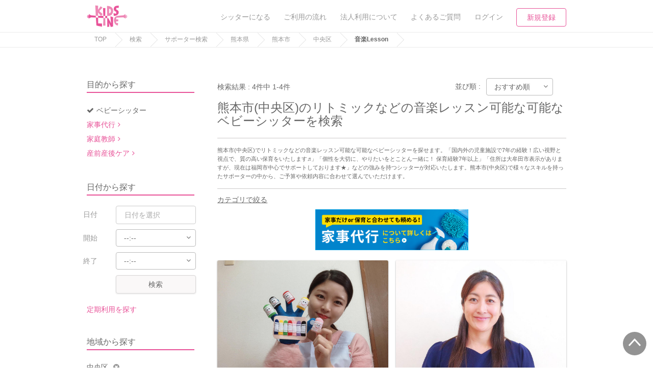

--- FILE ---
content_type: text/html; charset=utf-8
request_url: https://kidsline.me/sitter/kumamoto/431001/431010/l_2
body_size: 28862
content:
<!DOCTYPE html><html lang="ja"><head prefix="og: http://ogp.me/ns# fb: http://ogp.me/ns/fb# article: http://ogp.me/ns/article#"><title>熊本市(中央区)のリトミックなどの音楽レッスン可能な可能なベビーシッター/一時保育- キッズライン</title><meta content="キッズライン, KIDSLINE, kidsline, サポーター, シッター, 育児保育, 病児保育, マッチング" name="keywords" /><meta content="【キッズライン】熊本市(中央区)で一時保育可能なベビーシッターを探せます。当日の予約や土日祝日だけのお願いなど様々なニーズに対応いたします。利用料金は1時間1,000円(手数料別)からご利用いただけます。" name="description" /><meta name="csrf-param" content="authenticity_token" />
<meta name="csrf-token" content="daxbbXl6smLVUN/GI9ruyC9PddYG97OVxfLwpAVETPVNronC/a/AHek8LNhF+Dcg47LhMoSHqSoaadqEqQTkLg==" /><meta content="text/html;charset=utf-8" http-equiv="Content-Type" /><meta content="KIDSLINE" name="author" /><meta content="width=device-width, initial-scale=1.0, user-scalable=no" name="viewport" /><link href="/apple-touch-icon.png" rel="apple-touch-icon" /><link href="/favicon.ico" rel="shortcut icon" type="image/vnd.microsoft.icon" /><link href="/css/bootstrap.min.css" rel="stylesheet" type="text/css" /><link href="/css/font-awesome-6.5.2-all.min.css" rel="stylesheet" type="text/css" /><link href="/css/font-awesome-4.6.3.min.css" rel="stylesheet" type="text/css" /><link href="/css/icomoon.css" rel="stylesheet" type="text/css" /><link href="https://cdnjs.cloudflare.com/ajax/libs/drawer/3.2.2/css/drawer.min.css" rel="stylesheet" /><link href="https://fonts.googleapis.com" rel="preconnect" /><link crossorigin="" href="https://fonts.gstatic.com" rel="preconnect" /><link href="https://fonts.googleapis.com/css2?family=M+PLUS+1:wght@500;700;800&amp;display=swap" rel="stylesheet" /><link href="https://kidsline.me/sitter/kumamoto/431001/431010" rel="canonical" /><link rel="stylesheet" media="all" href="https://d1g4k4av3m79e8.cloudfront.net/assets/application-bb195eaf065d091cb195464dd8b82cbe0ad021f8b7453a35b399f5b47a637d7c.css" /><link rel="stylesheet" media="screen" href="//d1g4k4av3m79e8.cloudfront.net/packs/css/3391-b6a1af76.css" />
<link rel="stylesheet" media="screen" href="//d1g4k4av3m79e8.cloudfront.net/packs/css/8134-21e81ba3.css" />
<link rel="stylesheet" media="screen" href="//d1g4k4av3m79e8.cloudfront.net/packs/css/7870-c2486b3e.css" />
<link rel="stylesheet" media="screen" href="//d1g4k4av3m79e8.cloudfront.net/packs/css/entries/search/search_sitter-adcfe951.css" /><script src="https://d1g4k4av3m79e8.cloudfront.net/assets/preload-d5b6b81e984b81fe4c71f72459d28788621fef3d19f661239fced873b4effc8a.js"></script><meta content="熊本市(中央区)のリトミックなどの音楽レッスン可能な可能なベビーシッター/一時保育" property="og:title" /><meta content="article" property="og:type" /><meta content="https://d1g4k4av3m79e8.cloudfront.net/uploads/server_image/image/11563/large_image_b8b61c9e-5c95-4f5a-a86c-03140fa77d8f.png" property="og:image" /><meta content="https://kidsline.me/sitter/kumamoto/431001/431010" property="og:url" /><meta content="キッズライン" property="og:site_name" /><meta content="【キッズライン】熊本市(中央区)で一時保育可能なベビーシッターを探せます。当日の予約や土日祝日だけのお願いなど様々なニーズに対応いたします。利用料金は1時間1,000円(手数料別)からご利用いただけます。" property="og:description" /><meta content="summary_large_image" name="twitter:card" /><meta content="@KIDSLINE_Colors" name="twitter:site" /><meta content="熊本市(中央区)のリトミックなどの音楽レッスン可能な可能なベビーシッター/一時保育" name="twitter:title" /><meta content="【キッズライン】熊本市(中央区)で一時保育可能なベビーシッターを探せます。当日の予約や土日祝日だけのお願いなど様々なニーズに対応いたします。利用料金は1時間1,000円(手数料別)からご利用いただけます。" name="twitter:description" /><meta content="https://d1g4k4av3m79e8.cloudfront.net/uploads/server_image/image/11563/large_image_b8b61c9e-5c95-4f5a-a86c-03140fa77d8f.png" name="twitter:image" /></head><body class="ver2"><noscript><iframe height="0" src="//www.googletagmanager.com/ns.html?id=GTM-WKVXMV" style="display:none;visibility:hidden" width="0"></iframe></noscript><noscript><iframe height="0" src="https://www.googletagmanager.com/ns.html?id=GTM-W3VBC92" style="display:none;visibility:hidden" width="0"></iframe></noscript><script>(function(w,d,s,l,i){w[l]=w[l]||[];w[l].push({'gtm.start':new Date().getTime(),event:'gtm.js'});var f=d.getElementsByTagName(s)[0],j=d.createElement(s),dl=l!='dataLayer'?'&l='+l:'';j.async=true;j.src='//www.googletagmanager.com/gtm.js?id='+i+dl;f.parentNode.insertBefore(j,f);})(window,document,'script','dataLayer','GTM-WKVXMV');</script><script>(function(w,d,s,l,i){w[l]=w[l]||[];w[l].push({'gtm.start':new Date().getTime(),event:'gtm.js'});var f=d.getElementsByTagName(s)[0],j=d.createElement(s),dl=l!='dataLayer'?'&l='+l:'';j.async=true;j.src='https://www.googletagmanager.com/gtm.js?id='+i+dl;f.parentNode.insertBefore(j,f);})(window,document,'script','dataLayer','GTM-W3VBC92');</script><div class="gb-nav-block invisible-xs"><div class="container"><div class="nav-logo"><a class="link-a anl-header-logo-0" href="/"><img alt="KIDSLINE" class="link-img" src="/img/common/logo/logo_color.webp" /></a></div><div class="nav-link"><ul><li><div class="nav-text-link"><a class="anl-header-navi-0" href="/sitters/welcome"><div class="nav-text">シッターになる</div></a></div></li><li><div class="nav-text-link"><a class="anl-header-navi-1" href="/contents/reserve_flow"><div class="nav-text">ご利用の流れ</div></a></div></li><li><div class="nav-text-link"><a class="anl-mmenu-account-1" href="/contents/corporation_inquiry"><div class="nav-text">法人利用について</div></a></div></li><li><div class="nav-text-link"><a class="anl-header-navi-2" href="https://kidsline.me/help/center"><div class="nav-text">よくあるご質問</div></a></div></li><li><div class="nav-text-link"><a class="anl-header-navi-3" data-toggle="modal" href="#myModal" id="login-modal"><div class="nav-text">ログイン</div></a></div></li><li><div class="nav-btn-link"><a class="nav-style-border anl-header-navi-4" href="/auth/prnt_create">新規登録</a></div></li></ul></div></div></div><div class="gb-nav-block visible-xs"><div class="nav-logo"><a class="link-a anl-header-navi-10" href="/"><img alt="KIDSLINE" class="link-img" src="/img/common/logo/logo_color.webp" /></a></div><div class="nav-link"><ul><li class="nav-btn-list"><a class="nav-style-border anl-header-navi-11" href="/auth/prnt_create">新規登録</a></li><li class="nav-separate"><a class="anl-header-navi-12" data-toggle="modal" href="#myModal"><div class="nav-icon-link"><div class="nav-icon"><i class="fa fa-sign-in"></i></div><div class="nav-text">ログイン</div></div></a></li><li class="nav-style-left-border"><a class="drawer-toggle anl-header-navi-16" href="#mmenu"><div class="nav-icon-link"><div class="nav-icon"><i class="fa fa-bars"></i></div><div class="nav-text">メニュー</div></div></a></li></ul></div></div><div class="gb-breadcumb-block invisible-xs"><div class="container"><ul><li><a href="/">TOP</a></li><li><a href="/search_home">検索</a><a href="/sitter">サポーター検索</a><a href="https://kidsline.me/sitter/kumamoto">熊本県</a><a href="https://kidsline.me/sitter/kumamoto/431001">熊本市</a><a href="https://kidsline.me/sitter/kumamoto/431001/431010">中央区</a><span>音楽Lesson</span></li></ul></div></div><div class="search-loading-block visibility-hidden" id="js-show-loading"><div class="loading-area"><i class="fa fa-spinner"></i><p>検索中</p></div></div><div class="yeild-main"><div class="layout-page-top"></div><div class="blank"><div class="container"><div class="row layout-sidemenu"><div class="col-sm-3 layout-first-child"><form id="home-search-form" action="/search" accept-charset="UTF-8" method="get"><div class="form-block search-condition-list-block invisible-xs"><input type="hidden" name="search[order]" id="search_order" value="recommend" autocomplete="off" /><input type="hidden" name="search[per]" id="search_per" value="12" autocomplete="off" /><input type="hidden" name="search[station_group_code]" id="search_station_group_code" autocomplete="off" /><input type="hidden" name="search[category_name]" id="search_category_name" value="music_lesson_support" autocomplete="off" /><input type="hidden" name="search[sp_prefecture]" id="search_sp_prefecture" value="43" autocomplete="off" /><div class="condition-title">目的から探す</div><div class="search-condition-type-block"><ul><li><a class="style-active" href="/sitter"><span class="style-baby"><i class="fa fa-check"></i></span>ベビーシッター</a><input type="hidden" name="search[search_type]" id="search_search_type" value="sitter" autocomplete="off" /></li><li><a class="link-style-icon style-page" href="/housekeeping">家事代行</a></li><li><a class="link-style-icon style-page" href="/tutor">家庭教師</a></li><li><a class="link-style-icon style-page" href="/doula">産前産後ケア</a></li></ul></div><div class="condition-title">日付から探す</div><div class="search-condition-date-block"><div class="form-block"><div class="row"><div class="col-sm-3">日付</div><div class="col-sm-7"><input type="text" name="search[work_date_from]" id="search_work_date_from" class="datepicker start_at form-text-field" placeholder="日付を選択" /><input type="text" name="search[work_date_to]" id="search_work_date_to" class="datepicker end_at form-text-field visibility-hidden" placeholder="日付を選択" disabled="disabled" /></div></div><div class="row"><div class="col-sm-3">開始</div><div class="col-sm-9"><div class="form-select"><select name="search[work_time_from]" id="search_work_time_from" class="js-search-time-from"><option value="00:00">00:00</option>
<option value="00:15">00:15</option>
<option value="00:30">00:30</option>
<option value="00:45">00:45</option>
<option value="01:00">01:00</option>
<option value="01:15">01:15</option>
<option value="01:30">01:30</option>
<option value="01:45">01:45</option>
<option value="02:00">02:00</option>
<option value="02:15">02:15</option>
<option value="02:30">02:30</option>
<option value="02:45">02:45</option>
<option value="03:00">03:00</option>
<option value="03:15">03:15</option>
<option value="03:30">03:30</option>
<option value="03:45">03:45</option>
<option value="04:00">04:00</option>
<option value="04:15">04:15</option>
<option value="04:30">04:30</option>
<option value="04:45">04:45</option>
<option value="05:00">05:00</option>
<option value="05:15">05:15</option>
<option value="05:30">05:30</option>
<option value="05:45">05:45</option>
<option value="06:00">06:00</option>
<option value="06:15">06:15</option>
<option value="06:30">06:30</option>
<option value="06:45">06:45</option>
<option value="07:00">07:00</option>
<option value="07:15">07:15</option>
<option value="07:30">07:30</option>
<option value="07:45">07:45</option>
<option value="08:00">08:00</option>
<option value="08:15">08:15</option>
<option value="08:30">08:30</option>
<option value="08:45">08:45</option>
<option selected="selected" value="">--:--</option>
<option value="09:00">09:00</option>
<option value="09:15">09:15</option>
<option value="09:30">09:30</option>
<option value="09:45">09:45</option>
<option value="10:00">10:00</option>
<option value="10:15">10:15</option>
<option value="10:30">10:30</option>
<option value="10:45">10:45</option>
<option value="11:00">11:00</option>
<option value="11:15">11:15</option>
<option value="11:30">11:30</option>
<option value="11:45">11:45</option>
<option value="12:00">12:00</option>
<option value="12:15">12:15</option>
<option value="12:30">12:30</option>
<option value="12:45">12:45</option>
<option value="13:00">13:00</option>
<option value="13:15">13:15</option>
<option value="13:30">13:30</option>
<option value="13:45">13:45</option>
<option value="14:00">14:00</option>
<option value="14:15">14:15</option>
<option value="14:30">14:30</option>
<option value="14:45">14:45</option>
<option value="15:00">15:00</option>
<option value="15:15">15:15</option>
<option value="15:30">15:30</option>
<option value="15:45">15:45</option>
<option value="16:00">16:00</option>
<option value="16:15">16:15</option>
<option value="16:30">16:30</option>
<option value="16:45">16:45</option>
<option value="17:00">17:00</option>
<option value="17:15">17:15</option>
<option value="17:30">17:30</option>
<option value="17:45">17:45</option>
<option value="18:00">18:00</option>
<option value="18:15">18:15</option>
<option value="18:30">18:30</option>
<option value="18:45">18:45</option>
<option value="19:00">19:00</option>
<option value="19:15">19:15</option>
<option value="19:30">19:30</option>
<option value="19:45">19:45</option>
<option value="20:00">20:00</option>
<option value="20:15">20:15</option>
<option value="20:30">20:30</option>
<option value="20:45">20:45</option>
<option value="21:00">21:00</option>
<option value="21:15">21:15</option>
<option value="21:30">21:30</option>
<option value="21:45">21:45</option>
<option value="22:00">22:00</option>
<option value="22:15">22:15</option>
<option value="22:30">22:30</option>
<option value="22:45">22:45</option>
<option value="23:00">23:00</option>
<option value="23:15">23:15</option>
<option value="23:30">23:30</option>
<option value="23:45">23:45</option></select></div></div></div><div class="row"><div class="col-sm-3">終了</div><div class="col-sm-9"><div class="form-select"><select name="search[work_time_to]" id="search_work_time_to" class="js-search-time-to"><option value="00:00">00:00</option>
<option value="00:15">00:15</option>
<option value="00:30">00:30</option>
<option value="00:45">00:45</option>
<option value="01:00">01:00</option>
<option value="01:15">01:15</option>
<option value="01:30">01:30</option>
<option value="01:45">01:45</option>
<option value="02:00">02:00</option>
<option value="02:15">02:15</option>
<option value="02:30">02:30</option>
<option value="02:45">02:45</option>
<option value="03:00">03:00</option>
<option value="03:15">03:15</option>
<option value="03:30">03:30</option>
<option value="03:45">03:45</option>
<option value="04:00">04:00</option>
<option value="04:15">04:15</option>
<option value="04:30">04:30</option>
<option value="04:45">04:45</option>
<option value="05:00">05:00</option>
<option value="05:15">05:15</option>
<option value="05:30">05:30</option>
<option value="05:45">05:45</option>
<option value="06:00">06:00</option>
<option value="06:15">06:15</option>
<option value="06:30">06:30</option>
<option value="06:45">06:45</option>
<option value="07:00">07:00</option>
<option value="07:15">07:15</option>
<option value="07:30">07:30</option>
<option value="07:45">07:45</option>
<option value="08:00">08:00</option>
<option value="08:15">08:15</option>
<option value="08:30">08:30</option>
<option value="08:45">08:45</option>
<option selected="selected" value="">--:--</option>
<option value="09:00">09:00</option>
<option value="09:15">09:15</option>
<option value="09:30">09:30</option>
<option value="09:45">09:45</option>
<option value="10:00">10:00</option>
<option value="10:15">10:15</option>
<option value="10:30">10:30</option>
<option value="10:45">10:45</option>
<option value="11:00">11:00</option>
<option value="11:15">11:15</option>
<option value="11:30">11:30</option>
<option value="11:45">11:45</option>
<option value="12:00">12:00</option>
<option value="12:15">12:15</option>
<option value="12:30">12:30</option>
<option value="12:45">12:45</option>
<option value="13:00">13:00</option>
<option value="13:15">13:15</option>
<option value="13:30">13:30</option>
<option value="13:45">13:45</option>
<option value="14:00">14:00</option>
<option value="14:15">14:15</option>
<option value="14:30">14:30</option>
<option value="14:45">14:45</option>
<option value="15:00">15:00</option>
<option value="15:15">15:15</option>
<option value="15:30">15:30</option>
<option value="15:45">15:45</option>
<option value="16:00">16:00</option>
<option value="16:15">16:15</option>
<option value="16:30">16:30</option>
<option value="16:45">16:45</option>
<option value="17:00">17:00</option>
<option value="17:15">17:15</option>
<option value="17:30">17:30</option>
<option value="17:45">17:45</option>
<option value="18:00">18:00</option>
<option value="18:15">18:15</option>
<option value="18:30">18:30</option>
<option value="18:45">18:45</option>
<option value="19:00">19:00</option>
<option value="19:15">19:15</option>
<option value="19:30">19:30</option>
<option value="19:45">19:45</option>
<option value="20:00">20:00</option>
<option value="20:15">20:15</option>
<option value="20:30">20:30</option>
<option value="20:45">20:45</option>
<option value="21:00">21:00</option>
<option value="21:15">21:15</option>
<option value="21:30">21:30</option>
<option value="21:45">21:45</option>
<option value="22:00">22:00</option>
<option value="22:15">22:15</option>
<option value="22:30">22:30</option>
<option value="22:45">22:45</option>
<option value="23:00">23:00</option>
<option value="23:15">23:15</option>
<option value="23:30">23:30</option>
<option value="23:45">23:45</option></select></div></div></div><div class="row"><div class="col-sm-3"></div><div class="col-sm-7"><a class="link-a link-size-normal link-size-width-full link-style-weak js-i-button-click-submit">検索</a></div></div><div class="mt20"><script type="application/json" id="js-react-on-rails-context">{"railsEnv":"production","inMailer":false,"i18nLocale":"ja","i18nDefaultLocale":"ja","rorVersion":"13.4.0","rorPro":false,"href":"https://kidsline.me/sitter/kumamoto/431001/431010/l_2","location":"/sitter/kumamoto/431001/431010/l_2","scheme":"https","host":"kidsline.me","port":null,"pathname":"/sitter/kumamoto/431001/431010/l_2","search":null,"httpAcceptLanguage":null,"serverSide":false}</script>
<div id="SearchForm-react-component-8483b90c-c3a9-407b-88d0-b0c755f48097"><div class="_1owl30w0"><span class="_1owl30w1">定期利用を探す</span></div></div>
      <script type="application/json" class="js-react-on-rails-component" data-component-name="SearchForm" data-dom-id="SearchForm-react-component-8483b90c-c3a9-407b-88d0-b0c755f48097">{"pageType":"search","prefectures":[["北海道","1"],["青森県","2"],["岩手県","3"],["宮城県","4"],["秋田県","5"],["山形県","6"],["福島県","7"],["茨城県","8"],["栃木県","9"],["群馬県","10"],["埼玉県","11"],["千葉県","12"],["東京都","13"],["神奈川県","14"],["新潟県","15"],["富山県","16"],["石川県","17"],["福井県","18"],["山梨県","19"],["長野県","20"],["岐阜県","21"],["静岡県","22"],["愛知県","23"],["三重県","24"],["滋賀県","25"],["京都府","26"],["大阪府","27"],["兵庫県","28"],["奈良県","29"],["和歌山県","30"],["鳥取県","31"],["島根県","32"],["岡山県","33"],["広島県","34"],["山口県","35"],["徳島県","36"],["香川県","37"],["愛媛県","38"],["高知県","39"],["福岡県","40"],["佐賀県","41"],["長崎県","42"],["熊本県","43"],["大分県","44"],["宮崎県","45"],["鹿児島県","46"],["沖縄県","47"]],"user":null}</script>
      
</div></div></div><div class="condition-title">地域から探す</div><div class="search-condition-pref-block"><div id="js-event-local-all"><div class="js-event-local-parent"><input type="hidden" name="search[geocode[0]]" id="search_geocode_0" value="2500" autocomplete="off" /><div class="condition-city">中央区<a class="js-event-local-delete"><i class="fa fa-times-circle"></i></a></div></div></div><div class="condition-action"><a data-toggle="modal" href="#jsModalLocation"><i class="i-left fa fa-plus"></i>地域を追加する</a></div><div class="modal" id="jsModalLocation"><div class="gb-modal-block"><div class="modal-dialog"><div class="modal-content"><div class="modal-header"><span> 地域を追加する</span><a class="close" data-dismiss="modal">×</a></div><div class="modal-body"><div class="search-condition-location-block"><p>都道府県を選択し、市区町村を選択してください。</p><div class="row"><div class="col-sm-12"><div class="form-select"><select name="search[modal_prefecture]" id="search_modal_prefecture"><option value="">地域を選択</option>
<option value="1">北海道</option>
<option value="2">青森県</option>
<option value="3">岩手県</option>
<option value="4">宮城県</option>
<option value="5">秋田県</option>
<option value="6">山形県</option>
<option value="7">福島県</option>
<option value="8">茨城県</option>
<option value="9">栃木県</option>
<option value="10">群馬県</option>
<option value="11">埼玉県</option>
<option value="12">千葉県</option>
<option value="13">東京都</option>
<option value="14">神奈川県</option>
<option value="15">新潟県</option>
<option value="16">富山県</option>
<option value="17">石川県</option>
<option value="18">福井県</option>
<option value="19">山梨県</option>
<option value="20">長野県</option>
<option value="21">岐阜県</option>
<option value="22">静岡県</option>
<option value="23">愛知県</option>
<option value="24">三重県</option>
<option value="25">滋賀県</option>
<option value="26">京都府</option>
<option value="27">大阪府</option>
<option value="28">兵庫県</option>
<option value="29">奈良県</option>
<option value="30">和歌山県</option>
<option value="31">鳥取県</option>
<option value="32">島根県</option>
<option value="33">岡山県</option>
<option value="34">広島県</option>
<option value="35">山口県</option>
<option value="36">徳島県</option>
<option value="37">香川県</option>
<option value="38">愛媛県</option>
<option value="39">高知県</option>
<option value="40">福岡県</option>
<option value="41">佐賀県</option>
<option value="42">長崎県</option>
<option value="43">熊本県</option>
<option value="44">大分県</option>
<option value="45">宮崎県</option>
<option value="46">鹿児島県</option>
<option value="47">沖縄県</option></select></div></div></div><div class="condition-location-area"><div class="js-condition-area"></div></div><div class="condition-location-action"><a class="link-a link-style-strong link-size-normal js-i-button-click-submit">地域を追加する</a></div></div></div></div></div></div></div></div><div class="condition-title">条件を絞り込む</div><ul><li><div class="form-checkbox"><label><input type="checkbox" name="search[available_schedule]" id="search_available_schedule" value="1" class="js-i-check-click-submit" /><div class="form-checkbox-text">予約可能なサポーター</div></label></div></li><li class="style-mid-title"><h5>保育可能年齢</h5></li><li><div class="form-checkbox"><label><input type="checkbox" name="search[nursery_age0_0]" id="search_nursery_age0_0" value="1" class="js-i-check-click-submit" /><div class="form-checkbox-text">0歳0ヶ月<span class="condition-count">(0)</span></div></label></div></li><li><div class="form-checkbox"><label><input type="checkbox" name="search[nursery_age0_1to2]" id="search_nursery_age0_1to2" value="1" class="js-i-check-click-submit" /><div class="form-checkbox-text">0歳1ヶ月〜2ヶ月<span class="condition-count">(0)</span></div></label></div></li><li><div class="form-checkbox"><label><input type="checkbox" name="search[nursery_age0_3to5]" id="search_nursery_age0_3to5" value="1" class="js-i-check-click-submit" /><div class="form-checkbox-text">0歳3ヶ月〜5ヶ月<span class="condition-count">(1)</span></div></label></div></li><li><div class="form-checkbox"><label><input type="checkbox" name="search[nursery_age0_6to11]" id="search_nursery_age0_6to11" value="1" class="js-i-check-click-submit" /><div class="form-checkbox-text">0歳6ヶ月〜11ヶ月<span class="condition-count">(1)</span></div></label></div></li><li><div class="form-checkbox"><label><input type="checkbox" name="search[nursery_age1]" id="search_nursery_age1" value="1" class="js-i-check-click-submit" /><div class="form-checkbox-text">1歳<span class="condition-count">(2)</span></div></label></div></li><li><div class="form-checkbox"><label><input type="checkbox" name="search[nursery_age2]" id="search_nursery_age2" value="1" class="js-i-check-click-submit" /><div class="form-checkbox-text">2歳<span class="condition-count">(3)</span></div></label></div></li><li><div class="form-checkbox"><label><input type="checkbox" name="search[nursery_age3to6]" id="search_nursery_age3to6" value="1" class="js-i-check-click-submit" /><div class="form-checkbox-text">3歳〜6歳<span class="condition-count">(4)</span></div></label></div></li><li><div class="form-checkbox"><label><input type="checkbox" name="search[nursery_age7to12]" id="search_nursery_age7to12" value="1" class="js-i-check-click-submit" /><div class="form-checkbox-text">7歳以上<span class="condition-count">(4)</span></div></label></div></li><li class="style-mid-title"><h5>保育人数</h5></li><li><div class="form-checkbox"><label><input type="checkbox" name="search[acceptable_number1]" id="search_acceptable_number1" value="1" class="js-i-check-click-submit" /><div class="form-checkbox-text">２人以上<span class="condition-count">(4)</span></div></label></div></li><li><div class="form-checkbox"><label><input type="checkbox" name="search[acceptable_number2]" id="search_acceptable_number2" value="1" class="js-i-check-click-submit" /><div class="form-checkbox-text">３人以上 <span class="condition-count">(1)</span></div></label></div></li><li class="style-mid-title"><h5>割引対象</h5></li><li><div class="form-checkbox"><label><input type="checkbox" name="search[cao_bs]" id="search_cao_bs" value="1" class="js-i-check-click-submit" /><div class="form-checkbox-text">企業型割引対象(旧内閣府補助対象)<span class="condition-count">(2)</span></div></label><label><input type="checkbox" name="search[tokyo_bs_tmp_use" id="search_tokyo_bs_tmp_use" value="1" class="js-i-check-click-submit" /><div class="form-checkbox-text">東京都一時預かり対象<span class="condition-count">(0)</span></div></label><label><input type="checkbox" name="search[tokyo_bs_waiting]" id="search_tokyo_bs_waiting" value="1" class="js-i-check-click-submit" /><div class="form-checkbox-text">待機児童対象<span class="condition-count">(0)</span></div></label><label><input type="checkbox" name="search[regular_discount]" id="search_regular_discount" value="1" class="js-i-check-click-submit" /><div class="form-checkbox-text">定期割引中<span class="condition-count">(0)</span></div></label><label><input type="checkbox" name="search[campaign]" id="search_campaign" value="1" class="js-i-check-click-submit" /><div class="form-checkbox-text">キャンペーン中<span class="condition-count">(3)</span></div></label></div></li><li class="style-mid-title"><h5>時給</h5></li><li><div class="form-checkbox"><label><input type="checkbox" name="search[hourly_wage_from_1000_to_1500]" id="search_hourly_wage_from_1000_to_1500" value="1" class="js-i-check-click-submit" /><div class="form-checkbox-text">1,000〜1,499円<span class="condition-count">(0)</span></div></label></div></li><li><div class="form-checkbox"><label><input type="checkbox" name="search[hourly_wage_from_1500_to_2000]" id="search_hourly_wage_from_1500_to_2000" value="1" class="js-i-check-click-submit" /><div class="form-checkbox-text">1,500〜1,999円<span class="condition-count">(1)</span></div></label></div></li><li><div class="form-checkbox"><label><input type="checkbox" name="search[hourly_wage_from_2000_to_2500]" id="search_hourly_wage_from_2000_to_2500" value="1" class="js-i-check-click-submit" /><div class="form-checkbox-text">2,000〜2,499円<span class="condition-count">(0)</span></div></label></div></li><li><div class="form-checkbox"><label><input type="checkbox" name="search[hourly_wage_from_2500_to_3000]" id="search_hourly_wage_from_2500_to_3000" value="1" class="js-i-check-click-submit" /><div class="form-checkbox-text">2,500〜2,999円<span class="condition-count">(0)</span></div></label></div></li><li><div class="form-checkbox"><label><input type="checkbox" name="search[hourly_wage_from_3000]" id="search_hourly_wage_from_3000" value="1" class="js-i-check-click-submit" /><div class="form-checkbox-text">3,000円以上<span class="condition-count">(3)</span></div></label></div></li><li class="style-mid-title"><h5>資格</h5></li><li><div class="form-checkbox"><label><input type="checkbox" name="search[cred][childminder]" id="search_cred_childminder" value="1" class="js-i-check-click-submit" /><div class="form-checkbox-text">保育士<span class="condition-count">(2)</span></div></label></div><div class="form-checkbox"><label><input type="checkbox" name="search[cred][kindergarten_teacher]" id="search_cred_kindergarten_teacher" value="1" class="js-i-check-click-submit" /><div class="form-checkbox-text">幼稚園教諭・先生<span class="condition-count">(2)</span></div></label></div><div class="form-checkbox"><label><input type="checkbox" name="search[cred][nurse]" id="search_cred_nurse" value="1" class="js-i-check-click-submit" /><div class="form-checkbox-text">看護師<span class="condition-count">(0)</span></div></label></div><div class="form-checkbox"><label><input type="checkbox" name="search[doula_certification]" id="search_doula_certification" value="1" class="js-i-check-click-submit" /><div class="form-checkbox-text">産後ドゥーラ<span class="condition-count">(0)</span></div></label></div></li><li class="style-mid-title"><h5>サポート内容</h5></li><li><div class="form-checkbox"><label><input type="checkbox" name="search[pickup_only_support]" id="search_pickup_only_support" value="1" class="js-i-check-click-submit" /><div class="form-checkbox-text">送迎対応<span class="condition-count">(2)</span></div></label></div></li><li><div class="form-checkbox"><label><input type="checkbox" name="search[mid_night_support]" id="search_mid_night_support" value="1" class="js-i-check-click-submit" /><div class="form-checkbox-text">お泊り保育<span class="condition-count">(3)</span></div></label></div></li><li><div class="form-checkbox"><label><input type="checkbox" name="search[handicap_support]" id="search_handicap_support" value="1" class="js-i-check-click-submit" /><div class="form-checkbox-text">障がい児対応<span class="condition-count">(0)</span></div></label></div></li><li><div class="form-checkbox"><label><input type="checkbox" name="search[tutor_enable_flag]" id="search_tutor_enable_flag" value="1" class="js-i-check-click-submit" /><div class="form-checkbox-text">家庭教師<span class="condition-count">(1)</span></div></label></div></li><li><div class="form-checkbox"><label><input type="checkbox" name="search[english_lesson_support]" id="search_english_lesson_support" value="1" class="js-i-check-click-submit" /><div class="form-checkbox-text">保けいこ：英語<span class="condition-count">(0)</span></div></label></div></li><li><div class="form-checkbox"><label><input type="checkbox" name="search[music_lesson_support]" id="search_music_lesson_support" value="1" class="js-i-check-click-submit" checked="checked" /><div class="form-checkbox-text">保けいこ：音楽<span class="condition-count">(4)</span></div></label></div></li><li><div class="form-checkbox"><label><input type="checkbox" name="search[sports_lesson_support]" id="search_sports_lesson_support" value="1" class="js-i-check-click-submit" /><div class="form-checkbox-text">保けいこ：スポーツ<span class="condition-count">(3)</span></div></label></div></li><li><div class="form-checkbox"><label><input type="checkbox" name="search[art_lesson_support]" id="search_art_lesson_support" value="1" class="js-i-check-click-submit" /><div class="form-checkbox-text">保けいこ：絵・工作<span class="condition-count">(1)</span></div></label></div></li><li><div class="form-checkbox"><label><input type="checkbox" name="search[other_appeal_support]" id="search_other_appeal_support" value="1" class="js-i-check-click-submit" /><div class="form-checkbox-text">保けいこ：その他<span class="condition-count">(3)</span></div></label></div></li><li class="style-mid-title"><h5>対応時間帯</h5></li><li><div class="form-checkbox"><label><input type="checkbox" name="search[morning_support]" id="search_morning_support" value="1" class="js-i-check-click-submit" /><div class="form-checkbox-text">早朝対応<span class="condition-count">(4)</span></div></label></div></li><li><div class="form-checkbox"><label><input type="checkbox" name="search[night_support]" id="search_night_support" value="1" class="js-i-check-click-submit" /><div class="form-checkbox-text">夜間対応<span class="condition-count">(4)</span></div></label></div></li><li class="style-mid-title"><h5>病児</h5></li><li><div class="form-checkbox"><label><input type="checkbox" name="search[sick_bsl_fever]" id="search_sick_bsl_fever" value="1" class="js-i-check-click-submit" /><div class="form-checkbox-text">発熱、気道・胃腸症状<span class="condition-count">(0)</span></div></label></div></li><li><div class="form-checkbox"><label><input type="checkbox" name="search[sick_bsl_unknown_disease]" id="search_sick_bsl_unknown_disease" value="1" class="js-i-check-click-submit" /><div class="form-checkbox-text">喘息、皮疹症状<span class="condition-count">(0)</span></div></label></div></li><li><div class="form-checkbox"><label><input type="checkbox" name="search[sick_bsl_infection]" id="search_sick_bsl_infection" value="1" class="js-i-check-click-submit" /><div class="form-checkbox-text">感染症<span class="condition-count">(0)</span></div></label></div></li><li><div class="form-checkbox"><label><input type="checkbox" name="search[sick_bsl_unknown]" id="search_sick_bsl_unknown" value="1" class="js-i-check-click-submit" /><div class="form-checkbox-text">通院前のため未診断<span class="condition-count">(0)</span></div></label></div></li><li class="style-mid-title"><h5>病後児</h5></li><li><div class="form-checkbox"><label><input type="checkbox" name="search[illness_bsl_fever]" id="search_illness_bsl_fever" value="1" class="js-i-check-click-submit" /><div class="form-checkbox-text">発熱、気道・胃腸症状<span class="condition-count">(0)</span></div></label></div></li><li><div class="form-checkbox"><label><input type="checkbox" name="search[illness_bsl_unknown_disease]" id="search_illness_bsl_unknown_disease" value="1" class="js-i-check-click-submit" /><div class="form-checkbox-text">喘息、皮疹症状<span class="condition-count">(0)</span></div></label></div></li><li><div class="form-checkbox"><label><input type="checkbox" name="search[illness_bsl_infection]" id="search_illness_bsl_infection" value="1" class="js-i-check-click-submit" /><div class="form-checkbox-text">感染症<span class="condition-count">(0)</span></div></label></div></li><li class="style-mid-title"><h5>特徴</h5></li><li><div class="debut-block"><div class="form-checkbox nowrap"><label><input type="checkbox" name="search[new_debuted_sitter]" id="search_new_debuted_sitter" value="1" class="js-i-check-click-submit" /><div class="form-checkbox-text">デビューサポーター<span class="condition-count">(2)</span></div></label></div><div class="question"><span class="base-float-explain-span-block"><a class="js-event-title-explain-action"></a></span><div class="js-show-title-explain base-float-explain-block visibility-hidden"><div class="float-explain-text"><div class="float-explain-text-before js-target-float-left"></div><p>デビューサポーターとは、ベビーシッターサポート完了件数が5回未満のサポーターとなります。</p><div class="float-explain-text-after js-target-float-left"></div></div></div></div></div></li><li><div class="form-checkbox"><label><input type="checkbox" name="search[foreign_language_support]" id="search_foreign_language_support" value="1" class="js-i-check-click-submit" /><div class="form-checkbox-text">外国語対応<span class="condition-count">(0)</span></div></label></div></li><li><div class="form-checkbox"><label><input type="checkbox" name="search[semi_childcare_certification]" id="search_semi_childcare_certification" value="1" class="js-i-check-click-submit" /><div class="form-checkbox-text">準育児師<span class="condition-count">(0)</span></div></label></div></li></ul><div class="condition-title">キーワードで絞り込む</div><div class="row"><div class="col-xs-8"><input type="text" name="search[word]" id="search_word" class="form-text-field input-word-style" placeholder="" /></div><div class="col-xs-4 invisible-xs"><input type="submit" name="commit" value="検索" class="link-submit link-style-weak link-size-normal link-size-width-full" data-disable-with="検索" /></div></div><div class="reserve-help-block"><div class="reserve-help-title">ヘルプ</div><div class="reserve-help-contents"><ul><li><a class="anl-search-helps-0" href="https://kidsline.me/help/center_detail/about-sick-support2">病児・病後児でもお願いできますか？</a></li><li><a class="anl-search-helps-1" href="https://kidsline.me/help/center_detail/inquiry">スケジュールが入っていない日は予約できませんか？</a></li><li><a class="anl-search-helps-2" href="https://kidsline.me/help/center_detail/request-today">急な当日予約でも可能ですか？</a></li><li><a class="anl-search-helps-3" href="https://kidsline.me/help/center_detail/livingabroad">海外在住の一時帰国でも利用できますか？</a></li><li><a class="anl-search-helps-4" href="https://kidsline.me/help/center_detail/regular-reserve-search">定期予約ができるサポーターの探し方</a></li><li><a class="anl-search-helps-5" href="https://kidsline.me/help/center_detail/supportplace">サポート場所を自宅以外で依頼したい</a></li><li><a class="anl-search-helps-6" href="https://kidsline.me/help/center_detail/about-sick-support2">病児でも当日急な依頼は可能？</a></li></ul></div><div class="reserve-help-link"><a class="link-style-icon style-page anl-search-helpsall-0" href="/help/center">その他のヘルプ</a></div></div></div></form></div><div class="col-sm-9 layout-last-child"><div class="visible-xs search-sp-header-ver2-block"><div id="SearchResultForm-react-component-b6650ed9-4ebf-4efe-9edd-00648a0a70d2"><div class="_1r74kul0"><div class="_1r74kul1"><div class="_1r74kul3"><div class="_1r74kul5 _1r74kul4"><svg xmlns="http://www.w3.org/2000/svg" fill="none" viewBox="0 0 25 30" class="_1r74kul6"><path fill="#E85298" d="M16.438 13.563c0-2.004-1.09-3.833-2.813-4.852-1.758-1.02-3.902-1.02-5.625 0-1.758 1.02-2.813 2.848-2.813 4.851A5.596 5.596 0 0 0 8 18.45c1.723 1.02 3.867 1.02 5.625 0 1.723-1.02 2.813-2.847 2.813-4.887Zm-1.09 5.765a7.366 7.366 0 0 1-4.536 1.547A7.307 7.307 0 0 1 3.5 13.562c0-4.007 3.27-7.312 7.313-7.312 4.007 0 7.312 3.305 7.312 7.313a7.422 7.422 0 0 1-1.582 4.57l4.36 4.36.597.597-1.195 1.16-.598-.598-4.36-4.359v.035Z"></path></svg><span class="_1r74kuld _1r74kulc">すべての地域, 日付・時間を選択, 他2件</span></div></div><ul class="_1uj9ya50"><div class="react-horizontal-scrolling-menu--wrapper "><div class="react-horizontal-scrolling-menu--header"></div><div class="react-horizontal-scrolling-menu--inner-wrapper"><div class="react-horizontal-scrolling-menu--arrow-left"></div><div class="react-horizontal-scrolling-menu--scroll-container "><div class="react-horizontal-scrolling-menu--item " data-key="search-filter-item-0" data-index="0"><li class="_1uj9ya51"><span class="_1uj9ya52"><span>保けいこ：音楽</span><svg aria-hidden="true" focusable="false" data-prefix="fas" data-icon="xmark" class="svg-inline--fa fa-xmark " role="img" xmlns="http://www.w3.org/2000/svg" viewBox="0 0 384 512"><path fill="currentColor" d="M342.6 150.6c12.5-12.5 12.5-32.8 0-45.3s-32.8-12.5-45.3 0L192 210.7 86.6 105.4c-12.5-12.5-32.8-12.5-45.3 0s-12.5 32.8 0 45.3L146.7 256 41.4 361.4c-12.5 12.5-12.5 32.8 0 45.3s32.8 12.5 45.3 0L192 301.3 297.4 406.6c12.5 12.5 32.8 12.5 45.3 0s12.5-32.8 0-45.3L237.3 256 342.6 150.6z"></path></svg></span></li></div></div><div class="react-horizontal-scrolling-menu--arrow-right"></div></div><div class="react-horizontal-scrolling-menu--footer"></div></div></ul></div><div></div><div class="_1r74kulh"><div class="_1r74kuli"><div class="_1r74kulj">検索結果：</div><div class="_1r74kulk">4<!-- -->件中</div><div class="_1r74kull">1<!-- -->～<!-- -->4<!-- -->件</div></div><div class="_1r74kulm"><label for="search-order" class="_1r74kuln"><svg xmlns="http://www.w3.org/2000/svg" width="16" height="16" fill="none" class="_1r74kulo"><path fill="#E85298" d="M13.188 11.834v-8.2a.654.654 0 0 0-.176-.448.583.583 0 0 0-.424-.186.583.583 0 0 0-.424.186.654.654 0 0 0-.175.449v8.2l-1.775-1.88a.572.572 0 0 0-.862-.016.639.639 0 0 0-.175.46.666.666 0 0 0 .19.454l2.798 2.961a.583.583 0 0 0 .423.186.583.583 0 0 0 .424-.186l2.797-2.961A.636.636 0 0 0 16 10.4a.669.669 0 0 0-.175-.46.57.57 0 0 0-.862.016l-1.774 1.878ZM0 4.058c0-.169.063-.33.176-.449a.583.583 0 0 1 .423-.186h7.593c.16 0 .312.067.424.186.113.119.176.28.176.449 0 .168-.063.33-.176.449a.583.583 0 0 1-.424.185H.6a.583.583 0 0 1-.423-.185.654.654 0 0 1-.176-.45Zm0 4.23c0-.168.063-.329.176-.448a.583.583 0 0 1 .423-.186h4.396c.16 0 .312.067.424.186.113.119.176.28.176.449 0 .168-.063.33-.176.448a.583.583 0 0 1-.424.186H.6a.583.583 0 0 1-.423-.186A.654.654 0 0 1 0 8.29Zm0 4.232c0-.169.063-.33.176-.449a.583.583 0 0 1 .423-.186h2.798c.159 0 .311.067.424.186.112.119.175.28.175.449 0 .168-.063.33-.175.449a.583.583 0 0 1-.424.185H.599a.583.583 0 0 1-.423-.185.654.654 0 0 1-.176-.45Z"></path></svg></label><select id="search-order" class="_1r74kulp"><option value="recommend" selected="">おすすめ順</option><option value="price_low">時給の安い順</option><option value="price_high">時給の高い順</option><option value="review">レビュー数順</option><option value="recent_debut">新着順</option></select></div></div></div></div>
      <script type="application/json" class="js-react-on-rails-component" data-component-name="SearchResultForm" data-dom-id="SearchResultForm-react-component-b6650ed9-4ebf-4efe-9edd-00648a0a70d2">{"reserveType":"normal","prefectures":[["北海道","1"],["青森県","2"],["岩手県","3"],["宮城県","4"],["秋田県","5"],["山形県","6"],["福島県","7"],["茨城県","8"],["栃木県","9"],["群馬県","10"],["埼玉県","11"],["千葉県","12"],["東京都","13"],["神奈川県","14"],["新潟県","15"],["富山県","16"],["石川県","17"],["福井県","18"],["山梨県","19"],["長野県","20"],["岐阜県","21"],["静岡県","22"],["愛知県","23"],["三重県","24"],["滋賀県","25"],["京都府","26"],["大阪府","27"],["兵庫県","28"],["奈良県","29"],["和歌山県","30"],["鳥取県","31"],["島根県","32"],["岡山県","33"],["広島県","34"],["山口県","35"],["徳島県","36"],["香川県","37"],["愛媛県","38"],["高知県","39"],["福岡県","40"],["佐賀県","41"],["長崎県","42"],["熊本県","43"],["大分県","44"],["宮崎県","45"],["鹿児島県","46"],["沖縄県","47"]],"searchParams":{"page_type":"sitter","search":{"prefecture":{},"music_lesson_support":"1","search_type":"sitter","offset":"0","category_name":"music_lesson_support"}},"selectedDateString":null,"selectedGeocodes":{"43":[]},"selectedStations":{},"sittersTotalCount":4,"sitterPer":null,"sitterOffset":null,"sortOrderList":[["おすすめ順","recommend"],["時給の安い順","price_low"],["時給の高い順","price_high"],["レビュー数順","review"],["新着順","recent_debut"]],"isLogin":false,"user":null,"isAreaSearch":true,"isRegulerSearch":false,"enableHousekeepingSubsidy":false}</script>
      
</div><div class="row layout-margin-small-bottom search-sp-headerlayout-block invisible-xs"><div class="col-lg-8 col-md-8 col-xs-left"><div class="search-result-label"><span class="invisible-xs">検索結果 : </span>4件中 1-4件</div></div><div class="col-lg-4 col-md-4 col-xs-right"><div class="sitter-search-sp-sort-block"><div class="form-block"><span class="invisible-xs">並び順 :&nbsp;</span><span class="visible-xs"><i class="fa fa-sort"></i></span><div class="form-select"><select name="search[order]" id="search_order" class="js-i-select-submit anl-sitterlist-sort"><option selected="selected" value="recommend">おすすめ順</option>
<option value="price_low">時給の安い順</option>
<option value="price_high">時給の高い順</option>
<option value="review">レビュー数順</option>
<option value="recent_debut">新着順</option></select></div></div></div></div></div><div class="search-header-block layout-margin-small-bottom invisible-xs"><h1>熊本市(中央区)のリトミックなどの音楽レッスン可能な可能なベビーシッターを検索</h1><p class="invisible-xs">熊本市(中央区)でリトミックなどの音楽レッスン可能な可能なベビーシッターを探せます。「国内外の児童施設で7年の経験！広い視野と視点で、質の高い保育をいたします♬」「個性を大切に、やりたいをとことん一緒に！
保育経験7年以上」「住所は大牟田市表示がありますが、現在は福岡市中心でサポートしております★」などの強みを持つシッターが対応いたします。熊本市(中央区)で様々なスキルを持ったサポーターの中から、ご予算や依頼内容に合わせて選んでいただけます。</p><div class="btn_search js_btn_search" id="js_btn_search_category">カテゴリで絞る</div><div class="search-item-type" id="js_search_category" style="display:none;"><ul><li><a href="https://kidsline.me/sitter/kumamoto/431001/431010/p_3/l_2">病児保育</a></li><li><a href="https://kidsline.me/sitter/kumamoto/431001/431010/l_2/time_2">夜間対応</a></li><li><a href="https://kidsline.me/sitter/kumamoto/431001/431010/o_1/l_2">キャンペーン中</a></li><li><a href="https://kidsline.me/sitter/kumamoto/431001/431010/o_2/l_2">定期割引中</a></li><li><a href="https://kidsline.me/sitter/kumamoto/431001/431010/p_4/l_2">病後児保育</a></li><li><a href="https://kidsline.me/sitter/kumamoto/431001/431010/p_5/l_2">保育士・幼稚園教諭・看護師資格</a></li><li><a href="https://kidsline.me/sitter/kumamoto/431001/431010/p_6/l_2">保育関連資格</a></li><li><a href="https://kidsline.me/sitter/kumamoto/431001/431010/p_7/l_2">大学生</a></li><li><a href="https://kidsline.me/sitter/kumamoto/431001/431010/l_1_2">英語Lesson</a></li><li>音楽Lesson</li><li><a href="https://kidsline.me/sitter/kumamoto/431001/431010/l_2_3">スポーツLesson</a></li><li><a href="https://kidsline.me/sitter/kumamoto/431001/431010/l_2_4">絵・工作</a></li><li><a href="https://kidsline.me/sitter/kumamoto/431001/431010/l_2_5">その他</a></li><li><a href="https://kidsline.me/sitter/kumamoto/431001/431010/l_2/a_1">外国語対応</a></li><li><a href="https://kidsline.me/sitter/kumamoto/431001/431010/l_2/a_2">幼稚園・保育園などの送迎</a></li><li><a href="https://kidsline.me/sitter/kumamoto/431001/431010/l_2/a_3">新生児保育</a></li><li><a href="https://kidsline.me/sitter/kumamoto/431001/431010/l_2/a_5">2人以上受入</a></li><li><a href="https://kidsline.me/sitter/kumamoto/431001/431010/l_2/time_1">早朝対応</a></li><li><a href="https://kidsline.me/sitter/kumamoto/431001/431010/l_2/time_3">お泊まり保育</a></li><li><a href="https://kidsline.me/sitter/kumamoto/431001/431010/l_2/price_1">¥1,000〜¥1,490</a></li><li><a href="https://kidsline.me/sitter/kumamoto/431001/431010/l_2/price_2">¥1,500〜¥1,990</a></li><li><a href="https://kidsline.me/sitter/kumamoto/431001/431010/l_2/price_3">¥2,000以上</a></li><li><a href="https://kidsline.me/sitter/kumamoto/431001/431010/l_2/age_1">0歳</a></li><li><a href="https://kidsline.me/sitter/kumamoto/431001/431010/l_2/age_2">1歳</a></li><li><a href="https://kidsline.me/sitter/kumamoto/431001/431010/l_2/age_3">2歳</a></li><li><a href="https://kidsline.me/sitter/kumamoto/431001/431010/l_2/age_4">3〜6歳</a></li><li><a href="https://kidsline.me/sitter/kumamoto/431001/431010/l_2/age_5">7歳以上</a></li></ul></div></div><div class="search-header-block layout-margin-small-bottom visible-xs"><h1>熊本市(中央区)のリトミックなどの音楽レッスン可能な可能なベビーシッターを検索</h1><div class="search-header-description-block"><div class="contents-sp-description-area"><div class="contents-sp-description-accordion-text"><p>熊本市(中央区)でリトミックなどの音楽レッスン可能な可能なベビーシッターを探せます。「国内外の児童施設で7年の経験！広い視野と視点で、質の高い保育をいたします♬」「個性を大切に、やりたいをとことん一緒に！
<br />保育経験7年以上」「住所は大牟田市表示がありますが、現在は福岡市中心でサポートしております★」などの強みを持つシッターが対応いたします。熊本市(中央区)で様々なスキルを持ったサポーターの中から、ご予算や依頼内容に合わせて選んでいただけます。</p></div><div class="description-accordion-open-text">[<a class="js-description-accordion-open" href="#">続きを読む</a>]</div><div class="description-accordion-close-text invisible">[<a class="js-description-accordion-close" href="#">閉じる</a>]</div></div><hr /></div></div><div class="sitter-detail-banner-block"><a href="https://kidsline.me/housekeeping"><img src="https://d1g4k4av3m79e8.cloudfront.net/uploads/server_image/image/4442/large_image_305202a1-9655-4e64-817b-28b95d650878.png" /></a></div><div id="point-search-top"></div><div class="search-sitter-list-area"><div class="invisible-xs"><div class="row"><div class="col-xs-6"><div class="search-list-sitter-block"><div class="list-sitter-main-area"><a class="anl-sitterlist-detail-1-0-imagearea kidsline-img-icon" href="https://kidsline.me/sitters/show/u9145924800"><img src="https://kidsline.me/uploads/user_photo/url/103665/e9982ce4-fd21-4ebf-838e-ca3fd6db0027.jpg" /><div class="list-sitter-price-label">¥3,500<span>〜 /1時間</span></div></a></div><a class="anl-sitterlist-detail-1-0-textarea" href="https://kidsline.me/sitters/show/u9145924800"><div class="list-sitter-text-area"><div class="js-set-equal-height"><div class="list-sitter-badge-list"><div class="badge child-minder">保育士</div></div><div class="list-sitter-catch-copy"><span class="invisible-xs">住所は大牟田市表示がありますが、現在は福岡市中心でサポートしております★</span><span class="visible-xs">住所は大牟田市表示がありますが、現在は福岡市中心でサポートしております★</span></div><div class="list-sitter-info-area">未評価<div class="list-sitter-list-child-age"><span>対応</span>1歳0ヶ月〜15歳11ヶ月</div></div><div class="list-sitter-info-area"></div><div class="list-sitter-info-area"><div class="list-sitter-list-location"><i class="i-left fa fa-map-marker"></i>福岡県大牟田市在住</div></div></div><div class="list-sitter-calendar"><div class="list-sitter-calendar-title">スケジュール</div><div class="list-sitter-calendar-main"><ul><li><span>日</span><span>25</span></li><li><span>月</span><span>26</span></li><li><span>火</span><span>27</span></li><li><span>水</span><span>28</span></li><li><span>木</span><span>29</span></li><li><span>金</span><span>30</span></li><li><span>土</span><span>31</span></li></ul><ul><li></li><li><div class="list-sitter-calendar-result"><span>09-12</span></div></li><li></li><li><div class="list-sitter-calendar-result"><span>06-12</span></div></li><li></li><li></li><li></li></ul></div></div></div></a></div></div><div class="col-xs-6"><div class="search-list-sitter-block"><div class="list-sitter-main-area"><a class="anl-sitterlist-detail-1-1-imagearea kidsline-img-icon" href="https://kidsline.me/sitters/show/u3674402818"><img src="https://kidsline.me/uploads/user_photo/url/125967/72ebe905-108b-4b57-a55c-b2d90653602a.jpg" /><div class="list-sitter-price-label">¥1,600<span>〜 /1時間</span></div></a></div><a class="anl-sitterlist-detail-1-1-textarea" href="https://kidsline.me/sitters/show/u3674402818"><div class="list-sitter-text-area"><div class="js-set-equal-height"><div class="list-sitter-badge-list"><div class="badge cao-bs">企業型割引</div><div class="badge municipality_training">指定研修修了</div></div><div class="list-sitter-catch-copy"><span class="invisible-xs">国内外の児童施設で7年の経験！広い視野と視点で、質の高い保育をいたします♬</span><span class="visible-xs">国内外の児童施設で7年の経験！広い視野と視点で、質の高い保育をいた...</span></div><div class="list-sitter-info-area"><div class="list-sitter-list-review"><ul><li><i class="fa fa-star style-active"></i></li><li><i class="fa fa-star style-active"></i></li><li><i class="fa fa-star style-active"></i></li><li><i class="fa fa-star style-active"></i></li><li><i class="fa fa-star style-active"></i></li><li><span>(126回)</span></li></ul></div><div class="list-sitter-list-child-age"><span>対応</span>2歳0ヶ月〜15歳11ヶ月</div></div><div class="list-sitter-info-area"></div><div class="list-sitter-info-area"><div class="list-sitter-list-location"><i class="i-left fa fa-map-marker"></i>鹿児島県霧島市在住</div></div></div><div class="list-sitter-calendar"><div class="list-sitter-calendar-title">スケジュール</div><div class="list-sitter-calendar-main"><ul><li><span>日</span><span>25</span></li><li><span>月</span><span>26</span></li><li><span>火</span><span>27</span></li><li><span>水</span><span>28</span></li><li><span>木</span><span>29</span></li><li><span>金</span><span>30</span></li><li><span>土</span><span>31</span></li></ul><ul><li></li><li></li><li></li><li></li><li></li><li></li><li></li></ul></div></div></div></a></div></div></div><div class="row"><div class="col-xs-6"><div class="search-list-sitter-block"><div class="list-sitter-main-area"><a class="anl-sitterlist-detail-1-2-imagearea kidsline-img-icon" href="https://kidsline.me/sitters/show/u9772558179"><img data-normal="https://kidsline.me/uploads/user_photo/url/87684/16169f13-f3e4-42c1-aa38-f60cf2f24161.jpg" /><div class="list-sitter-price-label">¥10,000<span>〜 /1時間</span></div></a></div><a class="anl-sitterlist-detail-1-2-textarea" href="https://kidsline.me/sitters/show/u9772558179"><div class="list-sitter-text-area"><div class="js-set-equal-height"><div class="list-sitter-badge-list"><div class="badge cao-bs">企業型割引</div><div class="badge municipality_training">指定研修修了</div></div><div class="list-sitter-catch-copy"><span class="invisible-xs">算オリ・東大生を育てたメソッドをご自宅でマンツーマン✳︎現役講師
</span><span class="visible-xs">算オリ・東大生を育てたメソッドをご自宅でマンツーマン✳︎現役講師
</span></div><div class="list-sitter-info-area"><div class="list-sitter-list-review"><ul><li><i class="fa fa-star style-active"></i></li><li><i class="fa fa-star style-active"></i></li><li><i class="fa fa-star style-active"></i></li><li><i class="fa fa-star style-active"></i></li><li><i class="fa fa-star style-active"></i></li><li><span>(574回)</span></li></ul></div><div class="list-sitter-list-child-age"><span>対応</span>3歳0ヶ月〜15歳11ヶ月</div></div><div class="list-sitter-info-area"></div><div class="list-sitter-info-area"><div class="list-sitter-list-location"><i class="i-left fa fa-map-marker"></i>兵庫県西宮市在住</div></div></div><div class="list-sitter-calendar"><div class="list-sitter-calendar-title">スケジュール</div><div class="list-sitter-calendar-main"><ul><li><span>日</span><span>25</span></li><li><span>月</span><span>26</span></li><li><span>火</span><span>27</span></li><li><span>水</span><span>28</span></li><li><span>木</span><span>29</span></li><li><span>金</span><span>30</span></li><li><span>土</span><span>31</span></li></ul><ul><li></li><li><div class="list-sitter-calendar-result"><span>10-21</span></div></li><li></li><li></li><li></li><li></li><li><div class="list-sitter-calendar-result"><span>16-21</span></div></li></ul></div></div></div></a></div></div><div class="col-xs-6"><div class="search-list-sitter-block"><div class="list-sitter-main-area"><a class="anl-sitterlist-detail-1-3-imagearea kidsline-img-icon" href="https://kidsline.me/sitters/show/u9563703547"><img data-normal="https://kidsline.me/uploads/user_photo/url/144690/b90874fb-110c-437c-b12c-2a271aa3bd33.jpg" /><div class="list-sitter-price-label">¥3,000<span>〜 /1時間</span></div></a></div><a class="anl-sitterlist-detail-1-3-textarea" href="https://kidsline.me/sitters/show/u9563703547"><div class="list-sitter-text-area"><div class="js-set-equal-height"><div class="list-sitter-badge-list"><div class="badge child-minder">保育士</div></div><div class="list-sitter-catch-copy"><span class="invisible-xs">個性を大切に、やりたいをとことん一緒に！
保育経験7年以上</span><span class="visible-xs">個性を大切に、やりたいをとことん一緒に！
保育経験7年以上</span></div><div class="list-sitter-info-area">未評価<div class="list-sitter-list-child-age"><span>対応</span>0歳4ヶ月〜15歳11ヶ月</div></div><div class="list-sitter-info-area"></div><div class="list-sitter-info-area"><div class="list-sitter-list-location"><i class="i-left fa fa-map-marker"></i>奈良県天理市在住</div></div></div><div class="list-sitter-calendar"><div class="list-sitter-calendar-title">スケジュール</div><div class="list-sitter-calendar-main"><ul><li><span>日</span><span>25</span></li><li><span>月</span><span>26</span></li><li><span>火</span><span>27</span></li><li><span>水</span><span>28</span></li><li><span>木</span><span>29</span></li><li><span>金</span><span>30</span></li><li><span>土</span><span>31</span></li></ul><ul><li></li><li></li><li></li><li></li><li></li><li></li><li></li></ul></div></div></div></a></div></div></div></div><div class="visible-xs"><div class="base-result-bg"><div class="row"><div class="col-xs-12"><div class="sitter-profile-card"><label id="sitter-top339560"></label><div class="sitter-profile-main-area"><div class="profile-img"><a class="anl-sitterlist-detail-1-0-imagearea kidsline-img-icon" href="https://kidsline.me/sitters/show/u9145924800"><img src="https://kidsline.me/uploads/user_photo/url/103665/e9982ce4-fd21-4ebf-838e-ca3fd6db0027.jpg" /></a></div><div class="sitter_profile-text-area"><a class="anl-sitterlist-detail-1-0-textarea" href="https://kidsline.me/sitters/show/u9145924800"><div class="js-set-equal-height"><div class="sitter-profile-catch-copy"><span class="visible-xs">住所は大牟田市表示がありますが、現在は福岡市中心でサポートしております★</span></div><div class="sitter-profile-top-contents"><div class="list-sitter-info-area">未評価</div><div class="list-sitter-info-area"></div></div></div></a></div></div><div class="sitter_profile-badge-list"><div class="badge child-minder">保育士</div></div><label class="search-sitter-support-info" for="label339560"><div class="sitter-profile-info-area"><div class="list-sitter-list-location"><i class="i-left fa fa-map-marker"></i>福岡県大牟田市在住</div></div><div class="sitter-profile-info-area"><div class="list-sitter-list-child-age"><i class="i-left fa fa-user"></i>1歳0ヶ月〜15歳11ヶ月</div></div></label><div class="price-area"><div class="hourly-unit-price">¥3,500〜</div><div class="per-hour">/1時間</div></div><div class="visible-xs"><div class="sitter-calendar"><div class="gradation-area"></div><div class="sitter-calendar-main"><div class="scroll-date"><div class="see-more-flex"><div class="scroll-date-wrapper"><div class="date-week-text"><span class="date-sunday">日</span><span>月</span><span>火</span><span>水</span><span>木</span><span>金</span><span class="date-saturday">土</span><span class="date-sunday">日</span><span>月</span><span>火</span><span>水</span><span>木</span><span>金</span><span class="date-saturday">土</span></div><div class="tab-border-weak"></div><div class="date-week-text"><div class="schedule-date"><span>25</span></div><div class="schedule-date"><span>26</span></div><div class="schedule-date"><span>27</span></div><div class="schedule-date"><span>28</span></div><div class="schedule-date"><span>29</span></div><div class="schedule-date"><span>30</span></div><div class="schedule-date"><span>31</span></div><div class="schedule-date"><span>01</span></div><div class="schedule-date"><span>02</span></div><div class="schedule-date"><span>03</span></div><div class="schedule-date"><span>04</span></div><div class="schedule-date"><span>05</span></div><div class="schedule-date"><span>06</span></div><div class="schedule-date"><span>07</span></div></div><div class="work-time-text"><div class="schedule-date"><span></span><div class="reserve-impossible">ー</div></div><div class="schedule-date"><span></span><div class="sitter-calendar-result"><i class="fa fa-circle-o"></i></div></div><div class="schedule-date"><span></span><div class="reserve-impossible">ー</div></div><div class="schedule-date"><span></span><div class="sitter-calendar-result"><i class="fa fa-circle-o"></i></div></div><div class="schedule-date"><span></span><div class="reserve-impossible">ー</div></div><div class="schedule-date"><span></span><div class="reserve-impossible">ー</div></div><div class="schedule-date"><span></span><div class="reserve-impossible">ー</div></div><div class="schedule-date"><span></span><div class="reserve-impossible">ー</div></div><div class="schedule-date"><span></span><div class="sitter-calendar-result"><i class="fa fa-circle-o"></i></div></div><div class="schedule-date"><span></span><div class="reserve-impossible">ー</div></div><div class="schedule-date"><span></span><div class="sitter-calendar-result"><i class="fa fa-circle-o"></i></div></div><div class="schedule-date"><span></span><div class="reserve-impossible">ー</div></div><div class="schedule-date"><span></span><div class="reserve-impossible">ー</div></div><div class="schedule-date"><span></span><div class="reserve-impossible">ー</div></div></div></div><a href="https://kidsline.me/sitters/show/u9145924800#reserve-calendar"><div class="see-more-calendar"><div class="see-more-arrow"></div><div class="see-more-text">もっと見る</div></div></a></div></div></div></div></div><div class="accordion-contents"><input id="label339560" type="checkbox" /><label class="sitter-detail-profile-area reserve-button click-detail " for="label339560"> 料金・特徴を表示</label><div class="sitter-detail-contents-tab"><ul class="nav nav-tabs" role="tablist"><li class="active" role="presentation"><div aria-controls="tab_a339560" class="nav-tab" data-toggle="tab" role="tab">特徴</div></li><li role="presentation"><div aria-controls="tab_b339560" class="nav-tab" data-toggle="tab" role="tab"> 料金</div></li><li role="presentation"><div aria-controls="tab_c339560" class="nav-tab" data-toggle="tab" role="tab"> レビュー</div></li><label class="right-tab-icon" for="label339560"></label></ul><div class="tab-content"><div class="tab_a339560 tab-pane active" role="tabpanel"><div class="tab-detail-info"><div class="tab-contents"><div class="tab-detail-title">サポートの特徴</div><div class="tab-flex-contents"><div class="tab-detail-column">資格</div><div class="tab-sitter-data">自治体届出済ベビーシッター<br />保育士<br />幼稚園教諭<br /></div></div><div class="tab-border"></div><div class="tab-flex-contents"><div class="tab-detail-column">対応可能/特徴</div><div class="tab-sitter-data">送迎サポート<br />早朝対応<br />夜間対応<br />お泊まり保育<br />大学生<br /></div></div><div class="tab-border"></div><div class="tab-flex-contents"><div class="tab-detail-column">病児対応</div><div class="tab-sitter-data">病児、病後児、ともに不可</div></div><div class="tab-border"></div><div class="tab-flex-contents"><div class="tab-detail-column">障害児対応</div><div class="tab-sitter-data">お引き受けしていません</div></div><div class="tab-border"></div><div class="tab-flex-contents"><div class="tab-detail-column">レッスン</div><div class="tab-sitter-data">音楽レッスン<br />スポーツレッスン<br />その他<br /></div></div><div class="tab-border"></div><div class="tab-flex-contents"><div class="tab-detail-column">定期予約</div><div class="tab-sitter-data">可能</div></div><div class="tab-border"></div><div class="tab-flex-contents"><div class="tab-detail-column">お子様の撮影<br />（定期特典）</div><div class="tab-sitter-data">対応可能</div></div></div></div></div><div class="tab_b339560 tab-pane" role="tabpanel"><div class="tab-detail-info"><div class="tab-contents"><div class="tab-detail-title">ベビーシッターの基本料金</div><div class="price-flex"><div class="tab-detail-column"><span>単発予約</span><div class="tab-price"><div class="price-area"><div class="hourly-unit-price">¥3,500〜</div><div class="per-hour">/1時間</div></div></div></div><div class="tab-detail-column"><span>定期予約</span><div class="tab-price"><div class="price-area"><div class="hourly-unit-price">¥3,500〜</div><div class="per-hour">/1時間</div></div></div></div></div></div><div class="tab-border"></div><div class="tab-contents"><div class="tab-detail-title">オプション料金</div><div class="tab-detail-column"><div class="js-parent-read-more"><div class="js-child-summary"><div class="row"><div class="col-sm-4"><span class="option-price-title">こどもの人数</span></div><div class="col-sm-8"><div class="row"><div class="col-xs-6"><div class="option-price-desc">3人預かる場合</div></div><div class="col-xs-6"><div class="option-price-text">＋1,000<span class="option-price-unit">円/１時間あたり</span></div></div></div><div class="row"><div class="col-xs-6"><div class="option-price-desc">2人預かる場合</div></div><div class="col-xs-6"><div class="option-price-text">＋500<span class="option-price-unit">円/１時間あたり</span></div></div></div></div></div><div class="blank"><a class="link-style-icon style-more js-event-read-more">続きを見る</a></div></div><div class="js-child-detail visibility-hidden"><div class="row"><div class="col-sm-4"><span class="option-price-title">こどもの人数</span></div><div class="col-sm-8"><div class="row"><div class="col-xs-6"><div class="option-price-desc">3人預かる場合</div></div><div class="col-xs-6"><div class="option-price-text">＋1,000<span class="option-price-unit">円/１時間あたり</span></div></div></div><div class="row"><div class="col-xs-6"><div class="option-price-desc">2人預かる場合</div></div><div class="col-xs-6"><div class="option-price-text">＋500<span class="option-price-unit">円/１時間あたり</span></div></div></div></div></div><div class="row"><div class="col-sm-4"><span class="option-price-title">時間帯</span></div><div class="col-sm-8"><div class="row"><div class="col-xs-6"><div class="option-price-desc">06:00 - 09:00</div></div><div class="col-xs-6"><div class="option-price-text">＋1,500<span class="option-price-unit">円/１時間あたり</span></div></div></div></div></div><div class="row"><div class="col-sm-4"><span class="option-price-title">コンテンツ</span></div><div class="col-sm-8"><div class="row"><div class="col-xs-6"><div class="option-price-desc">ピアノレッスン</div></div><div class="col-xs-6"><div class="option-price-text">500<span class="option-price-unit">円/予約1回あたり</span></div></div></div></div></div></div></div></div></div></div></div><div class="tab_c339560 tab-pane" role="tabpanel"><div class="sitter-detail-review-block"><div class="gb-review-list-block"><div class="review-list-title"><div class="review-list-count">0件<span>のサポーターレビュー</span></div><div class="review-lists-score"><i class="fa fa-star-o is-inactive"></i><i class="fa fa-star-o is-inactive"></i><i class="fa fa-star-o is-inactive"></i><i class="fa fa-star-o is-inactive"></i><i class="fa fa-star-o is-inactive"></i><span class="review-list-score-number">0.0</span></div></div></div></div></div></div><a class="reserve-button " href="https://kidsline.me/sitters/show/u9145924800#sitter-introduction">詳しくみる</a><a class="close-button" href="#sitter-top339560" id="339560">閉じる</a></div></div></div></div></div><div class="row"><div class="col-xs-12"><div class="sitter-profile-card"><label id="sitter-top434019"></label><div class="sitter-profile-main-area"><div class="profile-img"><a class="anl-sitterlist-detail-1-1-imagearea kidsline-img-icon" href="https://kidsline.me/sitters/show/u3674402818"><img src="https://kidsline.me/uploads/user_photo/url/125967/72ebe905-108b-4b57-a55c-b2d90653602a.jpg" /></a></div><div class="sitter_profile-text-area"><a class="anl-sitterlist-detail-1-1-textarea" href="https://kidsline.me/sitters/show/u3674402818"><div class="js-set-equal-height"><div class="sitter-profile-catch-copy"><span class="visible-xs">国内外の児童施設で7年の経験！広い視野と視点で、質の高い保育をいた...</span></div><div class="sitter-profile-top-contents"><div class="list-sitter-info-area"><div class="sitter-list-value-area"><i class="fa fa-star-o border-gray-star"></i><span>5.0</span><span>(126回)</span></div></div><div class="list-sitter-info-area"></div></div></div></a></div></div><div class="sitter_profile-badge-list"><div class="badge cao-bs">企業型割引</div><div class="badge municipality_training">指定研修修了</div></div><label class="search-sitter-support-info" for="label434019"><div class="sitter-profile-info-area"><div class="list-sitter-list-location"><i class="i-left fa fa-map-marker"></i>鹿児島県霧島市在住</div></div><div class="sitter-profile-info-area"><div class="list-sitter-list-child-age"><i class="i-left fa fa-user"></i>2歳0ヶ月〜15歳11ヶ月</div></div></label><div class="price-area"><div class="hourly-unit-price">¥1,600〜</div><div class="per-hour">/1時間</div></div><div class="visible-xs"><div class="sitter-calendar"><div class="gradation-area"></div><div class="sitter-calendar-main"><div class="scroll-date"><div class="see-more-flex"><div class="scroll-date-wrapper"><div class="date-week-text"><span class="date-sunday">日</span><span>月</span><span>火</span><span>水</span><span>木</span><span>金</span><span class="date-saturday">土</span><span class="date-sunday">日</span><span>月</span><span>火</span><span>水</span><span>木</span><span>金</span><span class="date-saturday">土</span></div><div class="tab-border-weak"></div><div class="date-week-text"><div class="schedule-date"><span>25</span></div><div class="schedule-date"><span>26</span></div><div class="schedule-date"><span>27</span></div><div class="schedule-date"><span>28</span></div><div class="schedule-date"><span>29</span></div><div class="schedule-date"><span>30</span></div><div class="schedule-date"><span>31</span></div><div class="schedule-date"><span>01</span></div><div class="schedule-date"><span>02</span></div><div class="schedule-date"><span>03</span></div><div class="schedule-date"><span>04</span></div><div class="schedule-date"><span>05</span></div><div class="schedule-date"><span>06</span></div><div class="schedule-date"><span>07</span></div></div><div class="work-time-text"><div class="schedule-date"><span></span><div class="reserve-impossible">ー</div></div><div class="schedule-date"><span></span><div class="reserve-impossible">ー</div></div><div class="schedule-date"><span></span><div class="reserve-impossible">ー</div></div><div class="schedule-date"><span></span><div class="reserve-impossible">ー</div></div><div class="schedule-date"><span></span><div class="reserve-impossible">ー</div></div><div class="schedule-date"><span></span><div class="reserve-impossible">ー</div></div><div class="schedule-date"><span></span><div class="reserve-impossible">ー</div></div><div class="schedule-date"><span></span><div class="reserve-impossible">ー</div></div><div class="schedule-date"><span></span><div class="sitter-calendar-result"><i class="fa fa-circle-o"></i></div></div><div class="schedule-date"><span></span><div class="reserve-impossible">ー</div></div><div class="schedule-date"><span></span><div class="reserve-impossible">ー</div></div><div class="schedule-date"><span></span><div class="reserve-impossible">ー</div></div><div class="schedule-date"><span></span><div class="sitter-calendar-result"><i class="fa fa-circle-o"></i></div></div><div class="schedule-date"><span></span><div class="reserve-impossible">ー</div></div></div></div><a href="https://kidsline.me/sitters/show/u3674402818#reserve-calendar"><div class="see-more-calendar"><div class="see-more-arrow"></div><div class="see-more-text">もっと見る</div></div></a></div></div></div></div></div><div class="accordion-contents"><input id="label434019" type="checkbox" /><label class="sitter-detail-profile-area reserve-button click-detail " for="label434019"> 料金・特徴を表示</label><div class="sitter-detail-contents-tab"><ul class="nav nav-tabs" role="tablist"><li class="active" role="presentation"><div aria-controls="tab_a434019" class="nav-tab" data-toggle="tab" role="tab">特徴</div></li><li role="presentation"><div aria-controls="tab_b434019" class="nav-tab" data-toggle="tab" role="tab"> 料金</div></li><li role="presentation"><div aria-controls="tab_c434019" class="nav-tab" data-toggle="tab" role="tab"> レビュー</div></li><label class="right-tab-icon" for="label434019"></label></ul><div class="tab-content"><div class="tab_a434019 tab-pane active" role="tabpanel"><div class="tab-detail-info"><div class="tab-contents"><div class="tab-detail-title">サポートの特徴</div><div class="tab-flex-contents"><div class="tab-detail-column">資格</div><div class="tab-sitter-data">企業型割引対象(旧内閣府補助対象)<br />自治体届出済ベビーシッター<br /></div></div><div class="tab-border"></div><div class="tab-flex-contents"><div class="tab-detail-column">対応可能/特徴</div><div class="tab-sitter-data">早朝対応<br />夜間対応<br />お泊まり保育<br /></div></div><div class="tab-border"></div><div class="tab-flex-contents"><div class="tab-detail-column">病児対応</div><div class="tab-sitter-data">病児、病後児、ともに不可</div></div><div class="tab-border"></div><div class="tab-flex-contents"><div class="tab-detail-column">障害児対応</div><div class="tab-sitter-data">お引き受けしていません</div></div><div class="tab-border"></div><div class="tab-flex-contents"><div class="tab-detail-column">レッスン</div><div class="tab-sitter-data">音楽レッスン<br />スポーツレッスン<br /></div></div><div class="tab-border"></div><div class="tab-flex-contents"><div class="tab-detail-column">定期予約</div><div class="tab-sitter-data">可能</div></div><div class="tab-border"></div><div class="tab-flex-contents"><div class="tab-detail-column">お子様の撮影<br />（定期特典）</div><div class="tab-sitter-data">対応不可</div></div></div></div></div><div class="tab_b434019 tab-pane" role="tabpanel"><div class="tab-detail-info"><div class="tab-contents"><div class="tab-detail-title">ベビーシッターの基本料金</div><div class="price-flex"><div class="tab-detail-column"><span>単発予約</span><div class="tab-price"><div class="price-area"><div class="hourly-unit-price">¥1,600〜</div><div class="per-hour">/1時間</div></div></div></div><div class="tab-detail-column"><span>定期予約</span><div class="tab-price"><div class="price-area"><div class="hourly-unit-price">¥1,600〜</div><div class="per-hour">/1時間</div></div></div></div></div></div><div class="tab-border"></div><div class="tab-contents"><div class="tab-detail-title">オプション料金</div><div class="tab-detail-column"><div class="js-parent-read-more"><div class="js-child-summary"><div class="row"><div class="col-sm-4"><span class="option-price-title">こどもの人数</span></div><div class="col-sm-8"><div class="row"><div class="col-xs-6"><div class="option-price-desc">2人預かる場合</div></div><div class="col-xs-6"><div class="option-price-text">＋700<span class="option-price-unit">円/１時間あたり</span></div></div></div></div></div><div class="blank"><a class="link-style-icon style-more js-event-read-more">続きを見る</a></div></div><div class="js-child-detail visibility-hidden"><div class="row"><div class="col-sm-4"><span class="option-price-title">こどもの人数</span></div><div class="col-sm-8"><div class="row"><div class="col-xs-6"><div class="option-price-desc">2人預かる場合</div></div><div class="col-xs-6"><div class="option-price-text">＋700<span class="option-price-unit">円/１時間あたり</span></div></div></div></div></div><div class="row"><div class="col-sm-4"><span class="option-price-title">時間帯</span></div><div class="col-sm-8"><div class="row"><div class="col-xs-6"><div class="option-price-desc">22:00 - 24:00</div></div><div class="col-xs-6"><div class="option-price-text">＋1,000<span class="option-price-unit">円/１時間あたり</span></div></div></div><div class="row"><div class="col-xs-6"><div class="option-price-desc">00:00 - 06:00</div></div><div class="col-xs-6"><div class="option-price-text">＋1,500<span class="option-price-unit">円/１時間あたり</span></div></div></div><div class="row"><div class="col-xs-6"><div class="option-price-desc">06:00 - 09:00</div></div><div class="col-xs-6"><div class="option-price-text">＋500<span class="option-price-unit">円/１時間あたり</span></div></div></div></div></div><div class="row"><div class="col-sm-4"><span class="option-price-title">直前予約</span></div><div class="col-sm-8"><div class="row"><div class="col-xs-6"><div class="option-price-desc"> サポート当日の予約</div></div><div class="col-xs-6"><div class="option-price-text">300<span class="option-price-unit">円/予約1回あたり</span></div></div></div><div class="row"><div class="col-xs-6"><div class="option-price-desc"> サポート前日の予約</div></div><div class="col-xs-6"><div class="option-price-text">200<span class="option-price-unit">円/予約1回あたり</span></div></div></div></div></div><div class="row"><div class="col-xs-4"><span class="option-price-title">その他</span></div><div class="col-xs-8">片道100kmを超えるご依頼は、+7000円/1回<br>＊前泊，または後泊を致します。</div></div></div></div></div></div></div></div><div class="tab_c434019 tab-pane" role="tabpanel"><div class="sitter-detail-review-block"><div class="gb-review-list-block"><div class="review-list-title"><div class="review-list-count">120件<span>のサポーターレビュー</span></div><div class="review-lists-score"><i class="fa fa-star is-active"></i><i class="fa fa-star is-active"></i><i class="fa fa-star is-active"></i><i class="fa fa-star is-active"></i><i class="fa fa-star is-active"></i><span class="review-list-score-number">5.0</span></div></div><div class="review-list-area"><div class="gb-review-panel-block"><div class="review-panel-user mb10"><div class="review-panel-image"><img .middle_thumb="" src="/img/review/animal_image2.png" /></div><div class="review-panel-names"><div class="review-panel-names-date">2025年 11月の利用者</div><div class="review-panel-names-scrore"><i class="fa fa-star is-active"></i><i class="fa fa-star is-active"></i><i class="fa fa-star is-active"></i><i class="fa fa-star is-active"></i><i class="fa fa-star is-active"></i></div></div></div><div class="review-panel-text"><div class="js-parent-read-more"><div class="js-child-summary">朝早くからでしたが、丁寧にご対応いただき、子どもも楽しく過ごせたようでした。ありがとうございました。</div></div></div></div><div class="gb-review-panel-block"><div class="review-panel-user mb10"><div class="review-panel-image"><img .middle_thumb="" src="/img/review/animal_image3.png" /></div><div class="review-panel-names"><div class="review-panel-names-date">2025年 11月の利用者</div><div class="review-panel-names-scrore"><i class="fa fa-star is-active"></i><i class="fa fa-star is-active"></i><i class="fa fa-star is-active"></i><i class="fa fa-star is-active"></i><i class="fa fa-star is-active"></i></div></div></div><div class="review-panel-text"><div class="js-parent-read-more"><div class="js-child-summary">子供達にも何も違和感を持たさず、すんなり遊びに誘ってくださってとてもありがたかったです！<br>またぜひよろしくお願いします！...</div></div></div></div><div class="gb-review-panel-block"><div class="review-panel-user mb10"><div class="review-panel-image"><img .middle_thumb="" src="/img/review/animal_image5.png" /></div><div class="review-panel-names"><div class="review-panel-names-date">2025年 11月の利用者</div><div class="review-panel-names-scrore"><i class="fa fa-star is-active"></i><i class="fa fa-star is-active"></i><i class="fa fa-star is-active"></i><i class="fa fa-star is-active"></i><i class="fa fa-star is-active"></i></div></div></div><div class="review-panel-text"><div class="js-parent-read-more"><div class="js-child-summary">いつも有難うございます。<br>本日はイレギュラーな環境でしたが、対応いただきありがとうございました！</div></div></div></div><div class="gb-review-panel-block"><div class="review-panel-user mb10"><div class="review-panel-image"><img .middle_thumb="" src="/img/review/animal_image5.png" /></div><div class="review-panel-names"><div class="review-panel-names-date">2025年 11月の利用者</div><div class="review-panel-names-scrore"><i class="fa fa-star is-active"></i><i class="fa fa-star is-active"></i><i class="fa fa-star is-active"></i><i class="fa fa-star is-active"></i><i class="fa fa-star is-active"></i></div></div></div><div class="review-panel-text"><div class="js-parent-read-more"><div class="js-child-summary">リピートでのご依頼でした。<br>お別れした後もお姉ちゃんとまだまだ遊びたかったーと泣いていたほど楽しかったようです。...</div></div></div></div><div class="gb-review-panel-block"><div class="review-panel-user mb10"><div class="review-panel-image"><img .middle_thumb="" src="/img/review/animal_image3.png" /></div><div class="review-panel-names"><div class="review-panel-names-date">2025年 10月の利用者</div><div class="review-panel-names-scrore"><i class="fa fa-star is-active"></i><i class="fa fa-star is-active"></i><i class="fa fa-star is-active"></i><i class="fa fa-star is-active"></i><i class="fa fa-star is-active"></i></div></div></div><div class="review-panel-text"><div class="js-parent-read-more"><div class="js-child-summary">いつも有難うございます。こどもたちの喧嘩にも、中立に入っていただき有難うございました。</div></div></div></div></div></div></div></div></div><a class="reserve-button " href="https://kidsline.me/sitters/show/u3674402818#sitter-introduction">詳しくみる</a><a class="close-button" href="#sitter-top434019" id="434019">閉じる</a></div></div></div></div></div><div class="row"><div class="col-xs-12"><div class="sitter-profile-card"><label id="sitter-top260504"></label><div class="sitter-profile-main-area"><div class="profile-img"><a class="anl-sitterlist-detail-1-2-imagearea kidsline-img-icon" href="https://kidsline.me/sitters/show/u9772558179"><img data-normal="https://kidsline.me/uploads/user_photo/url/87684/16169f13-f3e4-42c1-aa38-f60cf2f24161.jpg" /></a></div><div class="sitter_profile-text-area"><a class="anl-sitterlist-detail-1-2-textarea" href="https://kidsline.me/sitters/show/u9772558179"><div class="js-set-equal-height"><div class="sitter-profile-catch-copy"><span class="visible-xs">算オリ・東大生を育てたメソッドをご自宅でマンツーマン✳︎現役講師
</span></div><div class="sitter-profile-top-contents"><div class="list-sitter-info-area"><div class="sitter-list-value-area"><i class="fa fa-star-o border-gray-star"></i><span>4.99</span><span>(574回)</span></div></div><div class="list-sitter-info-area"></div></div></div></a></div></div><div class="sitter_profile-badge-list"><div class="badge cao-bs">企業型割引</div><div class="badge municipality_training">指定研修修了</div></div><label class="search-sitter-support-info" for="label260504"><div class="sitter-profile-info-area"><div class="list-sitter-list-location"><i class="i-left fa fa-map-marker"></i>兵庫県西宮市在住</div></div><div class="sitter-profile-info-area"><div class="list-sitter-list-child-age"><i class="i-left fa fa-user"></i>3歳0ヶ月〜15歳11ヶ月</div></div></label><div class="price-area"><div class="hourly-unit-price">¥10,000〜</div><div class="per-hour">/1時間</div></div><div class="visible-xs"><div class="sitter-calendar"><div class="gradation-area"></div><div class="sitter-calendar-main"><div class="scroll-date"><div class="see-more-flex"><div class="scroll-date-wrapper"><div class="date-week-text"><span class="date-sunday">日</span><span>月</span><span>火</span><span>水</span><span>木</span><span>金</span><span class="date-saturday">土</span><span class="date-sunday">日</span><span>月</span><span>火</span><span>水</span><span>木</span><span>金</span><span class="date-saturday">土</span></div><div class="tab-border-weak"></div><div class="date-week-text"><div class="schedule-date"><span>25</span></div><div class="schedule-date"><span>26</span></div><div class="schedule-date"><span>27</span></div><div class="schedule-date"><span>28</span></div><div class="schedule-date"><span>29</span></div><div class="schedule-date"><span>30</span></div><div class="schedule-date"><span>31</span></div><div class="schedule-date"><span>01</span></div><div class="schedule-date"><span>02</span></div><div class="schedule-date"><span>03</span></div><div class="schedule-date"><span>04</span></div><div class="schedule-date"><span>05</span></div><div class="schedule-date"><span>06</span></div><div class="schedule-date"><span>07</span></div></div><div class="work-time-text"><div class="schedule-date"><span></span><div class="reserve-impossible">ー</div></div><div class="schedule-date"><span></span><div class="sitter-calendar-result"><i class="fa fa-circle-o"></i></div></div><div class="schedule-date"><span></span><div class="reserve-impossible">ー</div></div><div class="schedule-date"><span></span><div class="reserve-impossible">ー</div></div><div class="schedule-date"><span></span><div class="reserve-impossible">ー</div></div><div class="schedule-date"><span></span><div class="reserve-impossible">ー</div></div><div class="schedule-date"><span></span><div class="sitter-calendar-result"><i class="fa fa-circle-o"></i></div></div><div class="schedule-date"><span></span><div class="reserve-impossible">ー</div></div><div class="schedule-date"><span></span><div class="reserve-impossible">ー</div></div><div class="schedule-date"><span></span><div class="reserve-impossible">ー</div></div><div class="schedule-date"><span></span><div class="reserve-impossible">ー</div></div><div class="schedule-date"><span></span><div class="reserve-impossible">ー</div></div><div class="schedule-date"><span></span><div class="reserve-impossible">ー</div></div><div class="schedule-date"><span></span><div class="sitter-calendar-result"><i class="fa fa-circle-o"></i></div></div></div></div><a href="https://kidsline.me/sitters/show/u9772558179#reserve-calendar"><div class="see-more-calendar"><div class="see-more-arrow"></div><div class="see-more-text">もっと見る</div></div></a></div></div></div></div></div><div class="accordion-contents"><input id="label260504" type="checkbox" /><label class="sitter-detail-profile-area reserve-button click-detail " for="label260504"> 料金・特徴を表示</label><div class="sitter-detail-contents-tab"><ul class="nav nav-tabs" role="tablist"><li class="active" role="presentation"><div aria-controls="tab_a260504" class="nav-tab" data-toggle="tab" role="tab">特徴</div></li><li role="presentation"><div aria-controls="tab_b260504" class="nav-tab" data-toggle="tab" role="tab"> 料金</div></li><li role="presentation"><div aria-controls="tab_c260504" class="nav-tab" data-toggle="tab" role="tab"> レビュー</div></li><label class="right-tab-icon" for="label260504"></label></ul><div class="tab-content"><div class="tab_a260504 tab-pane active" role="tabpanel"><div class="tab-detail-info"><div class="tab-contents"><div class="tab-detail-title">サポートの特徴</div><div class="tab-flex-contents"><div class="tab-detail-column">資格</div><div class="tab-sitter-data">企業型割引対象(旧内閣府補助対象)<br />自治体届出済ベビーシッター<br /></div></div><div class="tab-border"></div><div class="tab-flex-contents"><div class="tab-detail-column">対応可能/特徴</div><div class="tab-sitter-data">早朝対応<br />夜間対応<br />子育て経験<br /></div></div><div class="tab-border"></div><div class="tab-flex-contents"><div class="tab-detail-column">病児対応</div><div class="tab-sitter-data">病児、病後児、ともに不可</div></div><div class="tab-border"></div><div class="tab-flex-contents"><div class="tab-detail-column">障害児対応</div><div class="tab-sitter-data">お引き受けしていません</div></div><div class="tab-border"></div><div class="tab-flex-contents"><div class="tab-detail-column">レッスン</div><div class="tab-sitter-data">音楽レッスン<br />その他<br /></div></div><div class="tab-border"></div><div class="tab-flex-contents"><div class="tab-detail-column">定期予約</div><div class="tab-sitter-data">可能</div></div><div class="tab-border"></div><div class="tab-flex-contents"><div class="tab-detail-column">お子様の撮影<br />（定期特典）</div><div class="tab-sitter-data">対応可能</div></div></div></div></div><div class="tab_b260504 tab-pane" role="tabpanel"><div class="tab-detail-info"><div class="tab-contents"><div class="tab-detail-title">ベビーシッターの基本料金</div><div class="price-flex"><div class="tab-detail-column"><span>単発予約</span><div class="tab-price"><div class="price-area"><div class="hourly-unit-price">¥10,000〜</div><div class="per-hour">/1時間</div></div></div></div><div class="tab-detail-column"><span>定期予約</span><div class="tab-price"><div class="price-area"><div class="hourly-unit-price">¥10,000〜</div><div class="per-hour">/1時間</div></div></div></div></div></div><div class="tab-border"></div><div class="tab-contents"><div class="tab-detail-title">オプション料金</div><div class="tab-detail-column"><div class="js-parent-read-more"><div class="js-child-summary"><div class="row"><div class="col-sm-4"><span class="option-price-title">こどもの人数</span></div><div class="col-sm-8"><div class="row"><div class="col-xs-6"><div class="option-price-desc">2人預かる場合</div></div><div class="col-xs-6"><div class="option-price-text">＋2,000<span class="option-price-unit">円/１時間あたり</span></div></div></div></div></div><div class="blank"><a class="link-style-icon style-more js-event-read-more">続きを見る</a></div></div><div class="js-child-detail visibility-hidden"><div class="row"><div class="col-sm-4"><span class="option-price-title">こどもの人数</span></div><div class="col-sm-8"><div class="row"><div class="col-xs-6"><div class="option-price-desc">2人預かる場合</div></div><div class="col-xs-6"><div class="option-price-text">＋2,000<span class="option-price-unit">円/１時間あたり</span></div></div></div></div></div><div class="row"><div class="col-sm-4"><span class="option-price-title">直前予約</span></div><div class="col-sm-8"><div class="row"><div class="col-xs-6"><div class="option-price-desc"> サポート当日の予約</div></div><div class="col-xs-6"><div class="option-price-text">1,000<span class="option-price-unit">円/予約1回あたり</span></div></div></div><div class="row"><div class="col-xs-6"><div class="option-price-desc"> サポート前日の予約</div></div><div class="col-xs-6"><div class="option-price-text">500<span class="option-price-unit">円/予約1回あたり</span></div></div></div></div></div><div class="row"><div class="col-sm-4"><span class="option-price-title">コンテンツ</span></div><div class="col-sm-8"><div class="row"><div class="col-xs-6"><div class="option-price-desc">近隣送迎（学習予約の方のみ）</div></div><div class="col-xs-6"><div class="option-price-text">500<span class="option-price-unit">円/予約1回あたり</span></div></div></div><div class="row"><div class="col-xs-6"><div class="option-price-desc">遠方送迎（学習予約の方のみ）</div></div><div class="col-xs-6"><div class="option-price-text">1,000<span class="option-price-unit">円/予約1回あたり</span></div></div></div><div class="row"><div class="col-xs-6"><div class="option-price-desc">作文添削（予約時間内）</div></div><div class="col-xs-6"><div class="option-price-text">2,000<span class="option-price-unit">円/予約1回あたり</span></div></div></div><div class="row"><div class="col-xs-6"><div class="option-price-desc">移動手当</div></div><div class="col-xs-6"><div class="option-price-text">1,000<span class="option-price-unit">円/予約1回あたり</span></div></div></div></div></div><div class="row"><div class="col-xs-4"><span class="option-price-title">その他</span></div><div class="col-xs-8">【その他オプション】<br>⚫︎10〜18時以外+1000円/1h<br>⚫︎ご自宅以外送迎（片道）<br>〜45分/1ヶ所、500円<br>45分〜（移動＋送迎）1500円<br>塾お迎え→ご自宅で学習等<br>⚫︎移動手当1000円/1回<br>駅徒歩10分、開始場所まで45〜60分未満いずれかで加算。〜1.5時間2000円、1.5時間〜はメッセージ下さい。<br>⚫︎屋外手当＋500円／1h<br>絵本選び、小学校受験対策<br></div></div></div></div></div></div></div></div><div class="tab_c260504 tab-pane" role="tabpanel"><div class="sitter-detail-review-block"><div class="gb-review-list-block"><div class="review-list-title"><div class="review-list-count">421件<span>のサポーターレビュー</span></div><div class="review-lists-score"><i class="fa fa-star is-active"></i><i class="fa fa-star is-active"></i><i class="fa fa-star is-active"></i><i class="fa fa-star is-active"></i><i class="fa fa-star is-active"></i><span class="review-list-score-number">4.99</span></div></div><div class="review-list-area"><div class="gb-review-panel-block"><div class="review-panel-user mb10"><div class="review-panel-image"><img .middle_thumb="" src="/img/review/animal_image4.png" /></div><div class="review-panel-names"><div class="review-panel-names-date">2026年 01月の利用者</div><div class="review-panel-names-scrore"><i class="fa fa-star is-active"></i><i class="fa fa-star is-active"></i><i class="fa fa-star is-active"></i><i class="fa fa-star is-active"></i><i class="fa fa-star is-active"></i></div></div></div><div class="review-panel-text"><div class="js-parent-read-more"><div class="js-child-summary"></div></div></div></div><div class="gb-review-panel-block"><div class="review-panel-user mb10"><div class="review-panel-image"><img .middle_thumb="" src="/img/review/animal_image5.png" /></div><div class="review-panel-names"><div class="review-panel-names-date">2025年 12月の利用者</div><div class="review-panel-names-scrore"><i class="fa fa-star is-active"></i><i class="fa fa-star is-active"></i><i class="fa fa-star is-active"></i><i class="fa fa-star is-active"></i><i class="fa fa-star is-active"></i></div></div></div><div class="review-panel-text"><div class="js-parent-read-more"><div class="js-child-summary"></div></div></div></div><div class="gb-review-panel-block"><div class="review-panel-user mb10"><div class="review-panel-image"><img .middle_thumb="" src="/img/review/animal_image5.png" /></div><div class="review-panel-names"><div class="review-panel-names-date">2025年 12月の利用者</div><div class="review-panel-names-scrore"><i class="fa fa-star is-active"></i><i class="fa fa-star is-active"></i><i class="fa fa-star is-active"></i><i class="fa fa-star is-active"></i><i class="fa fa-star is-active"></i></div></div></div><div class="review-panel-text"><div class="js-parent-read-more"><div class="js-child-summary"></div></div></div></div><div class="gb-review-panel-block"><div class="review-panel-user mb10"><div class="review-panel-image"><img .middle_thumb="" src="/img/review/animal_image3.png" /></div><div class="review-panel-names"><div class="review-panel-names-date">2025年 12月の利用者</div><div class="review-panel-names-scrore"><i class="fa fa-star is-active"></i><i class="fa fa-star is-active"></i><i class="fa fa-star is-active"></i><i class="fa fa-star is-active"></i><i class="fa fa-star is-active"></i></div></div></div><div class="review-panel-text"><div class="js-parent-read-more"><div class="js-child-summary"></div></div></div></div><div class="gb-review-panel-block"><div class="review-panel-user mb10"><div class="review-panel-image"><img .middle_thumb="" src="/img/review/animal_image4.png" /></div><div class="review-panel-names"><div class="review-panel-names-date">2025年 11月の利用者</div><div class="review-panel-names-scrore"><i class="fa fa-star is-active"></i><i class="fa fa-star is-active"></i><i class="fa fa-star is-active"></i><i class="fa fa-star is-active"></i><i class="fa fa-star is-active"></i></div></div></div><div class="review-panel-text"><div class="js-parent-read-more"><div class="js-child-summary"></div></div></div></div></div></div></div></div></div><a class="reserve-button " href="https://kidsline.me/sitters/show/u9772558179#sitter-introduction">詳しくみる</a><a class="close-button" href="#sitter-top260504" id="260504">閉じる</a></div></div></div></div></div><div class="row"><div class="col-xs-12"><div class="sitter-profile-card"><label id="sitter-top486203"></label><div class="sitter-profile-main-area"><div class="profile-img"><a class="anl-sitterlist-detail-1-3-imagearea kidsline-img-icon" href="https://kidsline.me/sitters/show/u9563703547"><img data-normal="https://kidsline.me/uploads/user_photo/url/144690/b90874fb-110c-437c-b12c-2a271aa3bd33.jpg" /></a></div><div class="sitter_profile-text-area"><a class="anl-sitterlist-detail-1-3-textarea" href="https://kidsline.me/sitters/show/u9563703547"><div class="js-set-equal-height"><div class="sitter-profile-catch-copy"><span class="visible-xs">個性を大切に、やりたいをとことん一緒に！
保育経験7年以上</span></div><div class="sitter-profile-top-contents"><div class="list-sitter-info-area">未評価</div><div class="list-sitter-info-area"></div></div></div></a></div></div><div class="sitter_profile-badge-list"><div class="badge child-minder">保育士</div></div><label class="search-sitter-support-info" for="label486203"><div class="sitter-profile-info-area"><div class="list-sitter-list-location"><i class="i-left fa fa-map-marker"></i>奈良県天理市在住</div></div><div class="sitter-profile-info-area"><div class="list-sitter-list-child-age"><i class="i-left fa fa-user"></i>0歳4ヶ月〜15歳11ヶ月</div></div></label><div class="price-area"><div class="hourly-unit-price">¥3,000〜</div><div class="per-hour">/1時間</div></div><div class="visible-xs"><div class="sitter-calendar"><div class="gradation-area"></div><div class="sitter-calendar-main"><div class="scroll-date"><div class="see-more-flex"><div class="scroll-date-wrapper"><div class="date-week-text"><span class="date-sunday">日</span><span>月</span><span>火</span><span>水</span><span>木</span><span>金</span><span class="date-saturday">土</span><span class="date-sunday">日</span><span>月</span><span>火</span><span>水</span><span>木</span><span>金</span><span class="date-saturday">土</span></div><div class="tab-border-weak"></div><div class="date-week-text"><div class="schedule-date"><span>25</span></div><div class="schedule-date"><span>26</span></div><div class="schedule-date"><span>27</span></div><div class="schedule-date"><span>28</span></div><div class="schedule-date"><span>29</span></div><div class="schedule-date"><span>30</span></div><div class="schedule-date"><span>31</span></div><div class="schedule-date"><span>01</span></div><div class="schedule-date"><span>02</span></div><div class="schedule-date"><span>03</span></div><div class="schedule-date"><span>04</span></div><div class="schedule-date"><span>05</span></div><div class="schedule-date"><span>06</span></div><div class="schedule-date"><span>07</span></div></div><div class="work-time-text"><div class="schedule-date"><span></span><div class="reserve-impossible">ー</div></div><div class="schedule-date"><span></span><div class="reserve-impossible">ー</div></div><div class="schedule-date"><span></span><div class="reserve-impossible">ー</div></div><div class="schedule-date"><span></span><div class="reserve-impossible">ー</div></div><div class="schedule-date"><span></span><div class="reserve-impossible">ー</div></div><div class="schedule-date"><span></span><div class="reserve-impossible">ー</div></div><div class="schedule-date"><span></span><div class="reserve-impossible">ー</div></div><div class="schedule-date"><span></span><div class="reserve-impossible">ー</div></div><div class="schedule-date"><span></span><div class="reserve-impossible">ー</div></div><div class="schedule-date"><span></span><div class="reserve-impossible">ー</div></div><div class="schedule-date"><span></span><div class="reserve-impossible">ー</div></div><div class="schedule-date"><span></span><div class="reserve-impossible">ー</div></div><div class="schedule-date"><span></span><div class="reserve-impossible">ー</div></div><div class="schedule-date"><span></span><div class="reserve-impossible">ー</div></div></div></div><a href="https://kidsline.me/sitters/show/u9563703547#reserve-calendar"><div class="see-more-calendar"><div class="see-more-arrow"></div><div class="see-more-text">もっと見る</div></div></a></div></div></div></div></div><div class="accordion-contents"><input id="label486203" type="checkbox" /><label class="sitter-detail-profile-area reserve-button click-detail " for="label486203"> 料金・特徴を表示</label><div class="sitter-detail-contents-tab"><ul class="nav nav-tabs" role="tablist"><li class="active" role="presentation"><div aria-controls="tab_a486203" class="nav-tab" data-toggle="tab" role="tab">特徴</div></li><li role="presentation"><div aria-controls="tab_b486203" class="nav-tab" data-toggle="tab" role="tab"> 料金</div></li><li role="presentation"><div aria-controls="tab_c486203" class="nav-tab" data-toggle="tab" role="tab"> レビュー</div></li><label class="right-tab-icon" for="label486203"></label></ul><div class="tab-content"><div class="tab_a486203 tab-pane active" role="tabpanel"><div class="tab-detail-info"><div class="tab-contents"><div class="tab-detail-title">サポートの特徴</div><div class="tab-flex-contents"><div class="tab-detail-column">資格</div><div class="tab-sitter-data">自治体届出済ベビーシッター<br />保育士<br />幼稚園教諭<br /></div></div><div class="tab-border"></div><div class="tab-flex-contents"><div class="tab-detail-column">対応可能/特徴</div><div class="tab-sitter-data">送迎サポート<br />早朝対応<br />夜間対応<br />お泊まり保育<br /></div></div><div class="tab-border"></div><div class="tab-flex-contents"><div class="tab-detail-column">病児対応</div><div class="tab-sitter-data">病児、病後児、ともに不可</div></div><div class="tab-border"></div><div class="tab-flex-contents"><div class="tab-detail-column">障害児対応</div><div class="tab-sitter-data">お引き受けしていません</div></div><div class="tab-border"></div><div class="tab-flex-contents"><div class="tab-detail-column">レッスン</div><div class="tab-sitter-data">音楽レッスン<br />スポーツレッスン<br />絵・工作レッスン<br />その他<br /></div></div><div class="tab-border"></div><div class="tab-flex-contents"><div class="tab-detail-column">定期予約</div><div class="tab-sitter-data">可能</div></div><div class="tab-border"></div><div class="tab-flex-contents"><div class="tab-detail-column">お子様の撮影<br />（定期特典）</div><div class="tab-sitter-data">対応可能</div></div></div></div></div><div class="tab_b486203 tab-pane" role="tabpanel"><div class="tab-detail-info"><div class="tab-contents"><div class="tab-detail-title">ベビーシッターの基本料金</div><div class="price-flex"><div class="tab-detail-column"><span>単発予約</span><div class="tab-price"><div class="price-area"><div class="hourly-unit-price">¥3,000〜</div><div class="per-hour">/1時間</div></div></div></div><div class="tab-detail-column"><span>定期予約</span><div class="tab-price"><div class="price-area"><div class="hourly-unit-price">¥3,000〜</div><div class="per-hour">/1時間</div></div></div></div></div></div><div class="tab-border"></div><div class="tab-contents"><div class="tab-detail-title">オプション料金</div><div class="tab-detail-column"><div class="js-parent-read-more"><div class="js-child-summary"><div class="row"><div class="col-sm-4"><span class="option-price-title">こどもの人数</span></div><div class="col-sm-8"><div class="row"><div class="col-xs-6"><div class="option-price-desc">2人預かる場合</div></div><div class="col-xs-6"><div class="option-price-text">＋500<span class="option-price-unit">円/１時間あたり</span></div></div></div><div class="row"><div class="col-xs-6"><div class="option-price-desc">3人預かる場合</div></div><div class="col-xs-6"><div class="option-price-text">＋1,000<span class="option-price-unit">円/１時間あたり</span></div></div></div></div></div><div class="blank"><a class="link-style-icon style-more js-event-read-more">続きを見る</a></div></div><div class="js-child-detail visibility-hidden"><div class="row"><div class="col-sm-4"><span class="option-price-title">こどもの人数</span></div><div class="col-sm-8"><div class="row"><div class="col-xs-6"><div class="option-price-desc">2人預かる場合</div></div><div class="col-xs-6"><div class="option-price-text">＋500<span class="option-price-unit">円/１時間あたり</span></div></div></div><div class="row"><div class="col-xs-6"><div class="option-price-desc">3人預かる場合</div></div><div class="col-xs-6"><div class="option-price-text">＋1,000<span class="option-price-unit">円/１時間あたり</span></div></div></div></div></div><div class="row"><div class="col-sm-4"><span class="option-price-title">年齢</span></div><div class="col-sm-8"><div class="row"><div class="col-xs-6"><div class="option-price-desc">0歳3ヶ月 - 0歳11ヶ月</div></div><div class="col-xs-6"><div class="option-price-text">＋500<span class="option-price-unit">円/１時間あたり</span></div></div></div></div></div><div class="row"><div class="col-sm-4"><span class="option-price-title">時間帯</span></div><div class="col-sm-8"><div class="row"><div class="col-xs-6"><div class="option-price-desc">00:00 - 09:00</div></div><div class="col-xs-6"><div class="option-price-text">＋700<span class="option-price-unit">円/１時間あたり</span></div></div></div><div class="row"><div class="col-xs-6"><div class="option-price-desc">22:00 - 24:00</div></div><div class="col-xs-6"><div class="option-price-text">＋700<span class="option-price-unit">円/１時間あたり</span></div></div></div></div></div><div class="row"><div class="col-sm-4"><span class="option-price-title">直前予約</span></div><div class="col-sm-8"><div class="row"><div class="col-xs-6"><div class="option-price-desc"> サポート前日の予約</div></div><div class="col-xs-6"><div class="option-price-text">1,000<span class="option-price-unit">円/予約1回あたり</span></div></div></div><div class="row"><div class="col-xs-6"><div class="option-price-desc"> サポート当日の予約</div></div><div class="col-xs-6"><div class="option-price-text">2,000<span class="option-price-unit">円/予約1回あたり</span></div></div></div></div></div></div></div></div></div></div></div><div class="tab_c486203 tab-pane" role="tabpanel"><div class="sitter-detail-review-block"><div class="gb-review-list-block"><div class="review-list-title"><div class="review-list-count">0件<span>のサポーターレビュー</span></div><div class="review-lists-score"><i class="fa fa-star-o is-inactive"></i><i class="fa fa-star-o is-inactive"></i><i class="fa fa-star-o is-inactive"></i><i class="fa fa-star-o is-inactive"></i><i class="fa fa-star-o is-inactive"></i><span class="review-list-score-number">0.0</span></div></div></div></div></div></div><a class="reserve-button " href="https://kidsline.me/sitters/show/u9563703547#sitter-introduction">詳しくみる</a><a class="close-button" href="#sitter-top486203" id="486203">閉じる</a></div></div></div></div></div></div><div class="visible-xs"></div><a class="visibility-hidden js-search-sitter-list" href="/search/search_infinity_sitter_list?page=2&amp;page_type=sitter&amp;search%5Bcategory_name%5D=music_lesson_support&amp;search%5Bgeocode%5D%5Bid%5D=2500&amp;search%5Bmusic_lesson_support%5D=1&amp;search%5Boffset%5D=0&amp;search%5Bsearch_type%5D=sitter"></a></div></div><a class="float-top-circle" href="#point-search-top"></a><div class="  "></div><script src="https://d1g4k4av3m79e8.cloudfront.net/assets/kidsline/infinite_scroll-85a4a2c8080dd386f493397c0db349fd644009c99b126353635024ebaf386455.js"></script><div class="sp-unsigned-notice"><a class="anl-sitterlist-register" href="/auth/prnt_create">会員登録</a>するとすべてのサポーターの詳細情報を見ることができます</div></div></div></div></div><div class="layout-page-bottom"></div></div><div class="global-footer"><footer id="main-footer"><div class="container footer-text"><div class="row"><div class="col-sm-3 col-footer1"><div class="footer-list"><p>サービス</p><ul><li><a class="anl-footer-navi-0" href="/">TOP</a></li><li><a class="anl-footer-navi-1" href="/about/service">サービス概要</a></li><li><a class="anl-footer-navi-2" href="/service/vision">KIDSLINEの想い</a></li><li><a class="anl-footer-navi-4" href="/about/guideline">KIDSLINEでのマナー・注意点</a></li><li><a class="anl-footer-navi-5" href="/about/safety10">安心安全への取り組み</a></li><li><a class="anl-footer-navi-6" href="/service/price">ご利用料金について</a></li><li><a class="anl-footer-navi-6" href="/housekeeping/about">家事代行のご利用について</a></li><li><a class="anl-footer-navi-6" href="/point_gift">ギフトを贈る</a></li></ul><p class="text-list-second">サポーター</p><ul><li><a class="anl-footer-navi-8" href="/sitters/welcome">ベビーシッターに登録する</a></li><li><a class="anl-footer-navi-43" href="/housekeeping/welcome?source=hk_footer">家事サポーターに登録する</a></li><li><a class="anl-footer-navi-8" href="/sitters/welcome_supporter_voice">保育士サポーターの声</a></li></ul></div></div><div class="col-sm-3 col-footer2"><div class="footer-list"><p>ガイド</p><ul><li><a class="anl-footer-navi-9" href="/about/use_scene">ご利用例</a></li><li><a class="anl-footer-navi-10" href="/about/how_top">上手な使い方</a></li><li><a class="anl-footer-navi-11" href="/contents/reserve_flow">ご利用の流れ</a></li><li><a class="anl-footer-navi-12" href="/help/regular_reserve">定期予約の流れ</a></li><li><a class="anl-footer-navi-13" href="/contents/regular_reserve_merits">定期予約のご案内</a></li></ul><p class="text-list-second">コンテンツ</p><ul><li><a class="anl-footer-navi-24" href="/research_institute">キッズライン総研</a></li><li><a class="anl-footer-navi-15" href="/magazine/article_list">KIDSLINE記事一覧</a></li><li><a class="anl-footer-navi-25" href="/hokatsu">保活情報</a></li><li><a class="anl-footer-navi-37" href="/childminder">保育士の働き方 キャリア</a></li><li><a class="anl-footer-navi-38" href="/shufu">主婦の仕事選びや働き方</a></li><li><a class="anl-footer-navi-16" href="/contents/corporation_inquiry">法人プランのご案内</a></li><li><a class="anl-footer-navi-17" href="/about/safety">ガイドライン遵守状況</a></li><li><a class="anl-footer-navi-36" href="/hoikuen">保育施設情報</a></li><li><a class="anl-footer-navi-mhlw" href="https://www.cfa.go.jp/policies/hoiku/ninkagai/tsuuchi/babysitter/">こども家庭庁 ベビーシッターなどを利用するときの留意点</a></li></ul></div></div><div class="col-sm-3 col-footer3"><div class="footer-list"><p>サービスに関するご質問・ご相談</p><ul><li><a class="anl-footer-navi-18" href="/help/center">よくあるご質問</a></li></ul><p class="text-list-second">運営会社</p><ul><li><a class="anl-footer-navi-7" href="https://kidsline.me/corp/#company">企業情報</a></li><li><a class="anl-footer-navi-34" href="https://kidsline.me/corp/team-colors">採用情報</a></li></ul></div></div><div class="col-sm-3 col-xs-12 col-footer4"><p>公式アカウント</p><div class="footer-link"><a class="sns-icon sns-icon-fb anl-footer-navi-24" href="https://www.facebook.com/kidsline.me" target="_blank"><i class="fa fa-facebook"></i></a><a class="sns-icon anl-footer-navi-25" href="https://twitter.com/KIDSLINE_Colors" target="_blank"><i class="fa-brands fa-x-twitter"></i></a><a class="sns-icon anl-footer-navi-26" href="https://instagram.com/kidsline_colors/" target="_blank"><i class="fa fa-instagram"></i></a></div><div class="footer-link"><div class="footer-app"><a class="anl-footer-navi-27" href="https://geo.itunes.apple.com/jp/app/kizzurain/id1050573516?mt=8" target="_blank"><img alt="Appストア" src="/img/common/icons/download_app_store.webp" /></a></div><div class="footer-app footer-app-right"><a class="anl-footer-navi-33" href="https://play.google.com/store/apps/details?id=me.kidsline" target="_blank"><img alt="GooglePlayストア" src="/img/common/icons/google-play-badge.webp" /></a></div></div></div></div></div><div class="footer-copyright"><a class="anl-footer-navi-28" href="https://kidsline.me/corp/" target="_blank">Copyright ©2026 株式会社キッズライン（KIDSLINE Inc.）All Rights Reserved.</a></div><div class="footer-contract"><a class="anl-footer-navi-29" href="/contract/serviceuse">サービス利用規約</a><a href="/help/contract_snsguidelines">サポーターによるSNS投稿ガイドライン</a><a class="anl-footer-navi-30" href="/contract/servicepoint">ポイント利用規約</a><a class="anl-footer-navi-14" href="https://kidsline.me/corp/privacy-policy/">個人情報保護方針</a><a class="anl-footer-navi-31" href="/contract/privacy">プライバシーポリシー</a><a class="anl-footer-navi-32" href="/contract/cookiepolicy">Cookieポリシー</a><a class="anl-footer-navi-33" href="/contract/specify">特定商取引法に基づく表示</a></div></footer><!-- Facebook Pixel Code --><script>!function(f,b,e,v,n,t,s){if(f.fbq)return;n=f.fbq=function(){n.callMethod?
n.callMethod.apply(n,arguments):n.queue.push(arguments)};if(!f._fbq)f._fbq=n;
n.push=n;n.loaded=!0;n.version='2.0';n.queue=[];t=b.createElement(e);t.async=!0;
t.src=v;s=b.getElementsByTagName(e)[0];s.parentNode.insertBefore(t,s)}(window,
document,'script','//connect.facebook.net/en_US/fbevents.js');

fbq('init', '204744626547285');
fbq('track', "PageView");</script><noscript><img height="1" width="1" style="display:none" src="https://www.facebook.com/tr?id=204744626547285&ev=PageView&noscript=1"/></noscript><!-- End Facebook Pixel Code --></div><div class="drawer drawer--right visible-xs"><nav class="gb-mmenu-block drawer-nav" id="mmenu"><ul class="mm-listview2"><li class="mmenu-user-panel"><div class="mmenu-user-info-area"><a class="close_mmenu anl-mmenu-register-0" href="/auth/prnt_create"><span class="mmenu-user-text">新規登録</span></a></div><div class="mmenu-close-btn visibility-hidden"><button class="drawer-toggle drawer-hamburger" type="button"><span class="drawer-hamburger-icon"></span></button></div></li><li><a class="close_mmenu anl-mmenu-login-0" data-toggle="modal" href="#myModal">ログイン</a></li><li class="mmenu-li-style-border mmenu-li-guide-banner"><a class="anl-mmenu-guideline-1" href="/about/guideline"><img alt="ご利用ガイドライン" src="/img/help/center/guideline_banner_sp.png" /></a></li><li class="mmenu-li-style-border"><a class="anl-mmenu-help-0" href="/contents/reserve_flow">ご利用の流れ</a></li><li><a class="anl-mmenu-help-1" href="/service/price">ご利用料金について</a></li><li><a class="anl-mmenu-help-2" href="https://kidsline.me/help/center">よくあるご質問</a></li><li class="mmenu-li-style-border"><a class="anl-mmenu-account-0" href="/sitters/welcome">シッターになる</a></li><li><a class="anl-mmenu-account-1" href="/#top-corporate-area">法人利用について</a></li><div class="mb20"></div></ul></nav></div><div class="modal" id="myCreate"><div class="gb-modal-block"><div class="modal-dialog small-dialog"><div class="modal-content"><div class="modal-header"><span> ユーザー登録</span><a class="close" data-dismiss="modal">×</a></div><div class="modal-body"><div class="modal-action"><a class="link-a link-style-fb link-size-normal link-size-width-full" href="https://kidsline.me/auth/parent_create_account_fb" id="fb-register"><i class="fa fa-facebook"></i>&nbsp;&nbsp;Facebookでユーザー登録する</a></div><div class="modal-sub">※ KIDSLINEが許可なくお客様のFacebookへ投稿することはございません。</div><div class="dec-separator"></div><div class="modal-action"><a class="link-a link-size-normal link-style-weak link-size-width-full" href="/auth/prnt_create" id="ml-register"><i class="fa fa-envelope-o i-left"></i>メールアドレスでユーザー登録</a></div><div class="modal-sub">登録することで<a href="/contract/serviceuse" target="_blank">利用規約</a>および<a href="/contract/privacy" target="_blank">プライバシーポリシー</a>に同意したものとさせていただきます。</div></div></div></div></div></div><div class="modal" id="myModal"><div class="gb-modal-block"><div class="modal-dialog small-dialog"><div class="modal-content"><div class="modal-header"><span> ログイン</span><a class="close" data-dismiss="modal">×</a></div><div class="modal-body"><div class="modal-action"><div class="form-block style-login-form"><form action="/users/sign_in" accept-charset="UTF-8" method="post"><input type="hidden" name="authenticity_token" value="qCVEPdNGgaK8p2uvMNpk6y6V2d7AGJqGu8v4L4OFccerwcCVoeRt9E9dqGuNWCS6WFdP3c+CdVMvrltLN1uF2A==" autocomplete="off" /><div class="row"><div class="col-xs-12"><input class="form-text-field" placeholder="メールアドレス" required="required" id="login-email-field-header" type="email" value="" name="user[email]" /></div></div><div class="row"><div class="col-xs-12"><input class="form-text-field" placeholder="パスワード" required="required" id="login-password-field-header" type="password" name="user[password]" /></div></div><div class="row"><div class="col-xs-12"><div class="form-checkbox"><label><input type="checkbox" name="user[remember_me]" id="user-remember-me-header" value="1" /><div class="form-checkbox-text">ログイン情報を記録する</div></label></div></div></div><div class="row"><div class="col-xs-12"><a class="link-a link-size-normal link-style-strong link-size-width-full" id="js-btn-login-header"><i class="fa fa-envelope-o i-left"></i>メールアドレスでログイン</a></div></div><div class="indicator-alert layout-margin-small-bottom visibility-hidden" id="js-login-ajax-message-header"></div><div class="row"><div class="col-xs-12"><a class="link-style-icon style-page" data-dismiss="modal" data-toggle="modal" href="#mypass">パスワードを忘れた場合</a></div></div></form></div></div><div class="dec-separator"></div><div class="modal-action center-flex"><a class="link-new-button link-style-new-fb login-btn" href="/users/auth/facebook"><div class="left-icon icon-new-fb"></div>&nbsp;&nbsp;Facebookでログイン</a></div><div class="modal-action center-flex"><a class="link-new-button link-style-new-apple login-btn" href="/auth/parent_create_account_apple"><div class="left-icon icon-new-apple"></div>&nbsp;&nbsp;Appleでサインイン</a></div><div class="modal-action"><div class="notify-amazon">Amazonアカウントでのログインは2025年3月4日に終了しました。<br />パスワードを忘れた場合より、パスワードの設定を行なってください。</div></div></div></div></div></div></div><div class="modal" id="mypass"><div class="gb-modal-block"><div class="modal-dialog small-dialog"><div class="modal-content"><div class="modal-header"><span>パスワードを再設定</span><a class="close" data-dismiss="modal">×</a></div><div class="modal-body"><div class="modal-text">ご登録したメールアドレスをご入力ください。パスワード再設定をご案内します。</div><div class="modal-action"><div class="form-block"><form action="/users/password" accept-charset="UTF-8" method="post"><input type="hidden" name="authenticity_token" value="eKhQ49n8g15h50+nx3Zptf+a7enau4nWPz/4l1a/8vX44OGsncDFLnmJQeewZpraSJkUUZ1cgj8dq1sCMxLdGA==" autocomplete="off" /><div class="row"><div class="col-xs-12"><input class="form-text-field" placeholder="メールアドレス" required="required" type="email" value="" name="user[email]" id="user_email" /></div></div><div class="row"><div class="col-xs-12"><button class="link-submit link-size-normal link-style-strong link-size-width-full" type="submit">再設定用リンクを送信</button></div></div></form></div></div></div></div></div></div></div><script>
//<![CDATA[
window.gon={};gon.min_date="2026-01-25";
//]]>
</script><script src="/js/jquery.min.js"></script><script src="/js/bootstrap.min.js"></script><script src="/js/slimmenu.js"></script><script src="/js/icheck.js"></script><script src="/js/fotorama.js"></script><script src="/js/owl-carousel.js"></script><script src="/js/flipsnap.min.js"></script><script src="/js/jquery.jscroll.js"></script><script src="https://cdnjs.cloudflare.com/ajax/libs/layzr.js/2.2.2/layzr.min.js"></script><script src="https://cdnjs.cloudflare.com/ajax/libs/iScroll/5.2.0/iscroll.min.js"></script><script src="https://cdnjs.cloudflare.com/ajax/libs/drawer/3.2.2/js/drawer.min.js"></script><script src="https://d1g4k4av3m79e8.cloudfront.net/assets/application-bb1e336bec60ea40cc77e631be63b73d14c02f823086db5f42ba1777f59d7688.js"></script><script src="//d1g4k4av3m79e8.cloudfront.net/packs/js/runtime-2f3e49919f2d221f2d4f.js" defer="defer"></script>
<script src="//d1g4k4av3m79e8.cloudfront.net/packs/js/3391-5865fa53a8b578e52674.js" defer="defer"></script>
<script src="//d1g4k4av3m79e8.cloudfront.net/packs/js/7143-ddca77b5e2d66c477c01.js" defer="defer"></script>
<script src="//d1g4k4av3m79e8.cloudfront.net/packs/js/6993-94c0bd30c81dc23965c9.js" defer="defer"></script>
<script src="//d1g4k4av3m79e8.cloudfront.net/packs/js/665-5ba70ea72d39f1ccd1fd.js" defer="defer"></script>
<script src="//d1g4k4av3m79e8.cloudfront.net/packs/js/8717-66df3b67192b1d49ef0f.js" defer="defer"></script>
<script src="//d1g4k4av3m79e8.cloudfront.net/packs/js/8122-e50f2260a06941a6ab90.js" defer="defer"></script>
<script src="//d1g4k4av3m79e8.cloudfront.net/packs/js/9755-63b925c6604145e09824.js" defer="defer"></script>
<script src="//d1g4k4av3m79e8.cloudfront.net/packs/js/3831-f70145262ff603b55421.js" defer="defer"></script>
<script src="//d1g4k4av3m79e8.cloudfront.net/packs/js/7536-bf1045287857d0faa195.js" defer="defer"></script>
<script src="//d1g4k4av3m79e8.cloudfront.net/packs/js/4288-011b31bc585e7ff2447e.js" defer="defer"></script>
<script src="//d1g4k4av3m79e8.cloudfront.net/packs/js/3358-23a5bf0e6bd6956316dd.js" defer="defer"></script>
<script src="//d1g4k4av3m79e8.cloudfront.net/packs/js/5021-795c0f3e913a9f439aac.js" defer="defer"></script>
<script src="//d1g4k4av3m79e8.cloudfront.net/packs/js/7870-3d7b67b60551cb935d3d.js" defer="defer"></script>
<script src="//d1g4k4av3m79e8.cloudfront.net/packs/js/3268-3525286ef0d0c4cf840b.js" defer="defer"></script>
<script src="//d1g4k4av3m79e8.cloudfront.net/packs/js/4301-115d5c40d1749ce1d287.js" defer="defer"></script>
<script src="//d1g4k4av3m79e8.cloudfront.net/packs/js/entries/search/search_sitter-415b0beba9273886e319.js" defer="defer"></script><script>$(function () { $(".accordion .toggle-head").click(function () { $(this).next("ul").slideToggle(200); $(this).toggleClass("open"); }); $(".accordion .toggle").click(function () { $(this).next("ul").slideToggle(200); $(this).toggleClass("open"); }); });</script><script>$('body').on('change', '#search_modal_prefecture', function(){
  load_area($(this).val());
});

function load_area(in_area) {
  $.ajax({
    type: "POST",
    url: "/search_location_prefecture_area",
    data: { area_id: in_area }
  }).done( function (data, textStatus, xhr) {
    $('.js-condition-area').html(data)
  });
}</script><script>$('.search-condition-pref-block').on('click', '.js-event-local-delete', function(){
  show_loading();
  $(this).parent().parent().remove();
  $("#home-search-form").submit();
  $("#regular-search-form").submit();
});

$('body').on('click', '.js-event-local-alldelete', function(){
  show_loading();
  $('#js-event-local-all').remove();
  $("#home-search-form").submit();
  $("#regular-search-form").submit();
});</script><script>$(function(){
  let url = new URL(window.location.href);
  let params = url.searchParams;

  if (params.get('from') == 'welcome_pro') {
    $("#search_cred_childminder").prop("checked", true);
    show_loading();
    $("#home-search-form").submit();
  }
});</script><script>$('.js-description-accordion-open').on('click', function(e) {
  e.preventDefault();
  target = $(this).parent().parent().find('.contents-sp-description-accordion-text');
  openHeight = $(target).css('height', 'auto').height()
  target.css('height', '18px').animate({ height: openHeight }, 500);
  target.addClass('invisible_after');
  $('.description-accordion-open-text').addClass('invisible');
  $('.description-accordion-close-text').removeClass('invisible');
})

$('.js-description-accordion-close').on('click', function(e) {
  e.preventDefault();
  target = $(this).parent().parent().find('.contents-sp-description-accordion-text');
  target.animate({ height: "18px" }, 500);
  target.removeClass('invisible_after');
  $('.description-accordion-open-text').removeClass('invisible');
  $('.description-accordion-close-text').addClass('invisible');
})</script><script>$('.share-button').click(function () {
  let url = $(this).attr('data-href');
  window.open(url, 'share-window', 'width=500, height=500, menubar=no, toolbar=no, scrollbars=yes');
});</script><script>$('.share-button').click(function () {
  let url = $(this).attr('data-href');
  window.open(url, 'share-window', 'width=500, height=500, menubar=no, toolbar=no, scrollbars=yes');
});</script><script>$('.share-button').click(function () {
  let url = $(this).attr('data-href');
  window.open(url, 'share-window', 'width=500, height=500, menubar=no, toolbar=no, scrollbars=yes');
});</script><script>$('.share-button').click(function () {
  let url = $(this).attr('data-href');
  window.open(url, 'share-window', 'width=500, height=500, menubar=no, toolbar=no, scrollbars=yes');
});</script><script>$('.share-button').click(function () {
  let url = $(this).attr('data-href');
  window.open(url, 'share-window', 'width=500, height=500, menubar=no, toolbar=no, scrollbars=yes');
});</script><script>$('.share-button').click(function () {
  let url = $(this).attr('data-href');
  window.open(url, 'share-window', 'width=500, height=500, menubar=no, toolbar=no, scrollbars=yes');
});</script><script>$('.share-button').click(function () {
  let url = $(this).attr('data-href');
  window.open(url, 'share-window', 'width=500, height=500, menubar=no, toolbar=no, scrollbars=yes');
});</script><script>$('.share-button').click(function () {
  let url = $(this).attr('data-href');
  window.open(url, 'share-window', 'width=500, height=500, menubar=no, toolbar=no, scrollbars=yes');
});</script><script>$('.share-button').click(function () {
  let url = $(this).attr('data-href');
  window.open(url, 'share-window', 'width=500, height=500, menubar=no, toolbar=no, scrollbars=yes');
});</script><script>$('.share-button').click(function () {
  let url = $(this).attr('data-href');
  window.open(url, 'share-window', 'width=500, height=500, menubar=no, toolbar=no, scrollbars=yes');
});</script><script>$('a[href*=sitter-top]').on('click', function () {
  var speed = 500;
  var href = $(this).attr("href");
  var target = $(href == "#" || href == "" ? 'html' : href);
  var position = target.offset().top;
  $("html, body").animate({scrollTop: position}, speed, "swing");
  var id = $(this).attr("id");
  var box = document.getElementById(`label${ id }`);
  box.checked = false;
  return false;
});

$('.click-detail').on('click', function () {
  $(this).parent().parent().find('.gradation-area').addClass('visibility-hidden');
});

$('.close-button').on('click', function () {
  $(this).parent().parent().parent().find('.gradation-area').removeClass('visibility-hidden');
});

$('.right-tab-icon').on('click', function () {
  $(this).parent().parent().parent().parent().find('.gradation-area').removeClass('visibility-hidden');
});

$('.nav-tab').on('click', function () {
  var pattern = new RegExp("^tab_[a-z]");
  var aria_controls = $(this).attr('aria-controls');
  var target_key = aria_controls.replace(pattern, '');

  $('.tab_a' + target_key).removeClass('active');
  $('.tab_b' + target_key).removeClass('active');
  $('.tab_c' + target_key).removeClass('active');
  $('.' +aria_controls).addClass('active');
});</script><script>var instance = Layzr({
  threshold: 100
});

document.addEventListener('DOMContentLoaded', function () {
  instance.update().check().handlers(true);
});

$(document).ready(function () {
  set_list_height();
});

$(window).on('resize', function () {
  set_list_height();
});

function set_list_height() {
  // 高さを付与しているものがあれば、一旦すべて消す
  $('.js-set-equal-height').each(function () {
    $(this).css('height', '');
  });

  var index = 0;
  var odd_obj = null;
  var even_obj = null;
  $('.js-set-equal-height').each(function () {
    // 奇数で実行する
    if (index % 2 == 0) {
      even_obj = $(this)
    } else {
      odd_obj = $(this)
      set_equal_height(odd_obj, even_obj);
      even_obj = null;
      odd_obj = null;
    }
    index += 1;
  });
}

function set_equal_height(odd_obj, even_obj) {
  var odd_height = odd_obj.height();
  var even_height = even_obj.height();

  // 大きい方を取得する
  var height = 0;
  // paddingの上下が取得できないので、手打ち

  if (even_height > odd_height) {
    height = even_height;
  } else {
    height = odd_height;
  }
  odd_obj.css('height', height);
  even_obj.css('height', height);
}

$(document).on('keypress', '.js-favorite-sitter-submit', function (ev) {
  if ((ev.which && ev.which === 13) || (ev.keyCode && ev.keyCode === 13)) {
    return false;
  }
});

$(document).on('click', '.js-favorite-sitter-submit', function () {
  var v_attr = $(this);
  var v_sitter_slug = $(this).attr("sitter_slug");
  var v_user_slug = $(this).attr("user_slug");
  $.ajax({
    type: "POST",
    url: "/sitters/update_favorite_sitter.json",
    data: {
      "sitter_slug": v_sitter_slug,
      "user_slug": v_user_slug
    },
    success: function (j_data) {
      // 処理を記述
      if (j_data.result) {
        if (j_data.message == 'new') {
          alert("お気に入りに登録しました");
          v_attr.addClass('style-active');
        } else {
          alert("お気に入りから削除しました");
          v_attr.removeClass('style-active');
        }
      }
    }
  });
});


$('a[href=#point-search-top]').click(function () {
  var speed = 500;
  var href = $(this).attr("href");
  var target = $(href == "#" || href == "" ? 'html' : href);
  var position = target.offset().top;
  $("html, body").animate({scrollTop: position}, speed, "swing");
  return false;
});</script><script>$(document).ready(function () {
  search_infinite_scroll('.search-sitter-list-area', 1);
});</script><script>// フィルター条件を外した時に、SEO用のカテゴリと重複していた場合、SEOカテゴリもリセットする
var removeCategoryName = function(input) {
  var checked = $(input).prop('checked');
  var categoryName = $(input).attr('name').replace(/.+\[(.+)\]/, "$1");
  var currentCategory = $('input[name="search[category_name]"]').val();

  if (!checked && categoryName === currentCategory) {
    $('input[name="search[category_name]"]').val('');
  }
}

// チェックボックスはpcのみ実行
$('.search-condition-list-block').on('click', '.js-i-check-click-submit', function(){
  show_loading();
  removeCategoryName(this);
  $("#home-search-form").submit();
  $("#regular-search-form").submit();
});

// 「検索」など、ボタンを明示する場合
$('.js-i-button-click-submit').on('click', function(){
  $("#home-search-form").submit();
  $("#regular-search-form").submit();
});

// 並び替え
$(".js-i-select-submit").change(function(){
  show_loading();
  $('#search_order').val($(this).val());
  $("#home-search-form").submit();
  $("#regular-search-form").submit();
});

// 表示数変更
$(".js-i-select-submit-per").change(function(){
  show_loading();
  $("#search_per").val($(this).val());
  $("#home-search-form").submit();
  $("#regular-search-form").submit();
});

// 時刻の制御
$('.js-search-time-from').on('mousedown touchstart', function(){
   value = $(this).val();
   if (value == "") {
     $(this).val("09:00")
   }
});

$('.js-search-time-to').on('mousedown touchstart', function(){
  value = $(this).val();
  fromVal = $(this).parents(".form-block").find(".js-search-time-from").val()
  if (fromVal) {
    if (value == "" || value <= fromVal) {
      items = fromVal.split(":");
      toVal = ("0" + (Number(items[0]) + 1)).slice(-2) + ":" + items[1]
      $(this).val(toVal)
    }
  }
});

var _window = $(window),
  _header = $('.recommends-flex'),
  _header2 = $('.search-result-flex'),

  searchAreaBottom;

_window.on('scroll', function () {
  var path = location.pathname;
  if (!path.match(/housekeeping/)) {
    searchAreaBottom = ($('.gb-nav-block.visible-xs').height() + $('.sp-header-conditions').height()) - $('.recommends-flex').height() - 6;
    if (_window.scrollTop() > searchAreaBottom) {
      _header.addClass('fixed');
      _header2.addClass('fixed');
    } else if (_window.scrollTop() - 2 < searchAreaBottom) {
      _header.removeClass('fixed');
      _header2.removeClass('fixed');
    }
  } else {
    searchAreaBottom = ($('.gb-nav-block.visible-xs').height() + $('.search-header-housekeeping-block').height() + $('.search-sp-header-summary').height()) - 24;
    if (_window.scrollTop() > searchAreaBottom) {
      _header.addClass('fixed');
      _header2.addClass('fixed');
    } else if (_window.scrollTop() + 12 <= searchAreaBottom) {
      _header.removeClass('fixed');
      _header2.removeClass('fixed');
    }
  }
});

_window.trigger('scroll');</script><script>$('.js_btn_search').click(function(){
  var this_name = $(this).attr('id').split('_');
  if(this_name[3]=='area'){
    o_blok1 = $('#js_search_category');
    o_blok2 = $('#js_search_station');
  }
  if(this_name[3]=='category'){
    o_blok1 = $('#js_search_area');
    o_blok2 = $('#js_search_station');
  }
  if(this_name[3]=='station'){
    o_blok1 = $('#js_search_area');
    o_blok2 = $('#js_search_category');
  }
  blok = $('#js_search_' + this_name[3]);
  state = blok.css('display');
  o_blok1.hide();
  o_blok2.hide();
  if( state === 'block'){
    blok.hide();
    $('.js_btn_search').removeClass('btn_search_open');
  }else{
    blok.show();
    $('.js_btn_search').removeClass('btn_search_open');
    $(this).addClass('btn_search_open');
  }
});</script><script>$(document).ready(function () {
  var docHeight = $(window).height();
  var footerHeight = $('#main-footer').height();
  var footerTop = $('#main-footer').position().top + footerHeight;
  if (footerTop < docHeight) {
   $('#main-footer').css('margin-top', (docHeight - footerTop) + 'px');
  }
});</script><script>$(document).ready(function() {
  $('.mmenu-close-btn').removeClass('visibility-hidden');

  $('.drawer').on('drawer.opened', function(){
    $('body').css('overflow', 'hidden');
  });

  $('.drawer').on('drawer.closed', function(){
    $('body').css('overflow', 'visible');
  });

  $('.drawer').drawer({
    class: {
      nav: 'drawer-nav',
      open: 'drawer-open',
      close: 'drawer-close',
    },
    iscroll: {
      // Configuring the iScroll
      // https://github.com/cubiq/iscroll#configuring-the-iscroll
      mouseWheel: true,
      preventDefault: false
    },
    showOverlay: true
  });

  $(window).off('resize.drawer');

  //　未ログイン時、
  // ユーザー新規登録、ログインの押下で閉じる
  var new_regist = $(".mm-listview li");
  new_regist.click(function() {
    if ($(this).find("a").hasClass("close_mmenu")) {
      $('.drawer').drawer('close');
    };
  });


});</script><script>$("#myCreate").on('show.bs.modal', function(e){
  var code = $(e.relatedTarget).data('campaign');
  if(code == '' || code == null){
    return;
  }

  var fb_url = $('#fb-register').prop('href');
  var ml_url = $('#ml-register').prop('href');
  var amazon_url = $('#amazon-register').prop('href');
  if(fb_url.indexOf('?invite=') == -1){
    $('#fb-register').prop('href', fb_url + '?invite=' + code);
  }

  if(ml_url.indexOf('?invite=') == -1){
    $('#ml-register').prop('href', ml_url + '?invite=' + code);
  }

  if(amazon_url.indexOf('?invite=') == -1){
    $('#amazon-register').prop('href', amazon_url + '?invite=' + code);
  }
});</script><script>var csrfToken = $('meta[name = "csrf-token"]').attr('content');
$("#js-btn-login-header").click(function (event) {
  event.preventDefault();
  $("#js-login-ajax-message-header").addClass('visibility-hidden');
  var $email = $("#login-email-field-header");
  var $pass = $("#login-password-field-header");
  var $rem = $("#user-remember-me-header:checked");
  var $url = "/users/sign_in.json";
  $.ajax({
      url: $url,
      type: "POST",
      data: {
        "authenticity_token": csrfToken,
        "user[email]": $email.val(),
        "user[password]": $pass.val(),
        "user[remember_me]": $rem.val(),
      },
      success: function(j_data, data_type){
        if(j_data.result == false){
          $("#js-login-ajax-message-header").text(j_data.message);
          $("#js-login-ajax-message-header").removeClass('visibility-hidden');
        }else{
          if(j_data.location){
            window.location.href = j_data.location
          }else{
            window.location.reload();
          }
        }
      },
      error: function(xhr, status, err) {
        if (err == "Not Acceptable") {
          $("#js-login-ajax-message-header").html("メールアドレス認証されていません。アカウント作成後にお送りしたメールをご確認ください。");
        }else if(err == 'Unprocessable Entity'){
          $("#js-login-ajax-message-header").html("正しく操作が行われませんでした。一度キッズラインを開いているすべての画面を閉じてから、再度お試しください。");
        }else{
          $("#js-login-ajax-message-header").html("メールアドレスが未登録、またはメールアドレスかパスワードに誤りがあります。");
        }
        $("#js-login-ajax-message-header").removeClass('visibility-hidden');
      }
  });
  return false;
});</script><script>var csrfToken = $('meta[name = "csrf-token"]').attr('content');

$("#button-reg").click(function (event) {
  event.preventDefault();
  var $last_name = $("#reg-last_name-field");
  var $first_name = $("#reg-first_name-field");
  var $email = $("#reg-email-field");
  var $pass = $("#reg-password-field");
  var $pass_conf = $("#reg-password_confirmation-field");
  var $url = "/users.json";
  $.ajax({
      url: $url,
      type: "POST",
      data: {
        "authenticity_token": csrfToken,
        "user[last_name]": $last_name.val(),
        "user[first_name]": $first_name.val(),
        "user[email]": $email.val(),
        "user[password]": $pass.val(),
        "user[password_confirmation]": $pass_conf.val()
      },
      success: function(j_data, data_type){
        if(j_data.result == false){
          $("#reg-ajax-message").html(j_data.message);
        }else{
          if(j_data.location){
            window.location.href = j_data.location
          }else{
            window.location.reload();
          }
        }

      },
      error: function(xhr, status, err) {
        $("#reg-ajax-message").html("登録に失敗しました。再度お試しください");
      }
  });
  return false;
});</script><script>$(document).on("keypress", "input:not(.allow_submit)", function(event) {
  return event.which !== 13;
});</script><script type="text/javascript">(function () {var tagjs = document.createElement("script");var s = document.getElementsByTagName("script")[0];tagjs.async = true;tagjs.src = "//s.yjtag.jp/tag.js#site=kaxjogU";s.parentNode.insertBefore(tagjs, s);}());</script><noscript><iframe frameborder="  0" height="1" marginheight="0" marginwidth="0" scrolling="no" src="//b.yjtag.jp/iframe?c=kaxjogU" width="1"></iframe></noscript><script>(function() {
  if (!(window.history && window.history.replaceState)) {
    return;
  }

  window.onload = function () {
    var obj = document.querySelector("body");
    setTimeout(
      function () {
        remove_parameters();
      },
      "3000" // execute after 3sec
    );
  };
})();

function remove_parameters() {
  var do_replaceState = false;
  var url, query_string, hash, matches, domain, path;
  var queries = [];
  var omit_target = [
    'utm_source', 'utm_medium', 'utm_term', 'utm_content', 'utm_campaign',
    'fbclid', 'fb_action_ids', 'fb_action_types', 'fb_source',
    'action_object_map', 'action_type_map', 'action_ref_map'
  ];

  // document.locationを使わずに自力でURL解析
  url = document.location.toString();
  if (matches = url.match(/(.+?)#(.+)/)) {
    url = matches[1];
    hash = matches[2];
  }
  if (matches = url.match(/(.+?)\?(.+)/)) {
    url = matches[1];
    query_string = matches[2];
  }

  // URLにquery stringがあれば、utm系の存在をチェック
  if (query_string) {
    var query_items = query_string.split(/&/);
    for (var i = 0; i < query_items.length; i++) {
      var kv = query_items[i].split(/=/);
      if (omit_target.indexOf(kv[0]) >= 0) {
        do_replaceState = true;
      } else {
        queries.push(query_items[i]);
      }
    }
  }
  if (do_replaceState) {
    if (queries.length) {
      url += '?' + queries.join("&");
    }
    if (hash) {
      url += '#' + hash;
    }
    history.replaceState('', '', url);
  }
}</script></body></html>